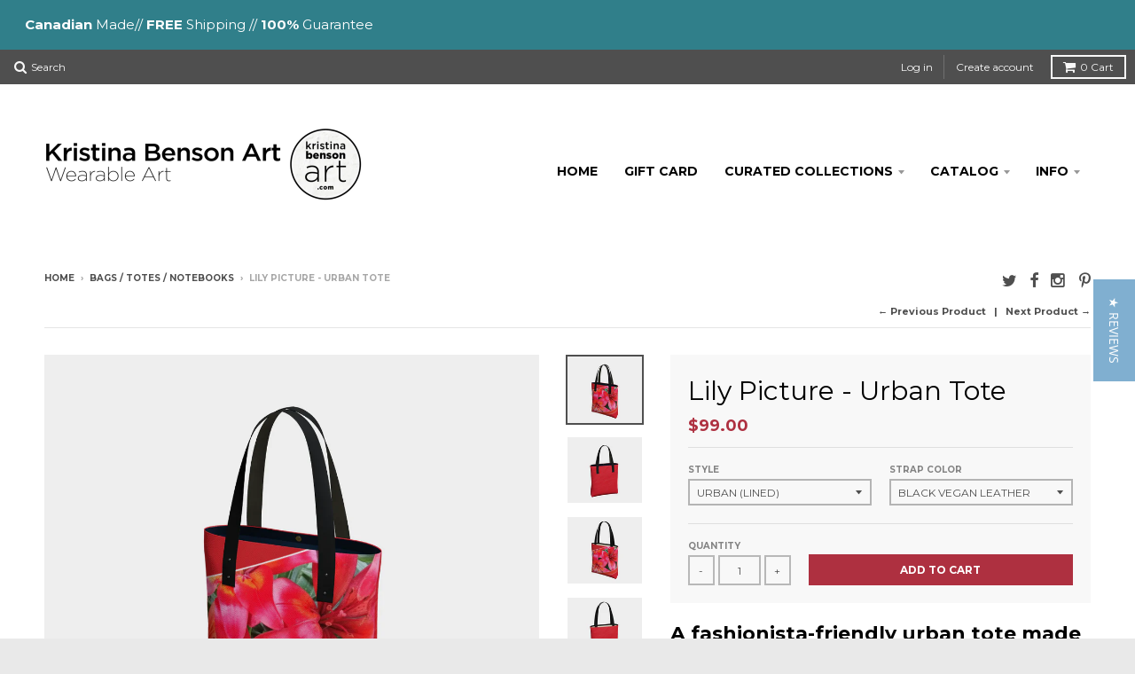

--- FILE ---
content_type: text/html; charset=utf-8
request_url: https://kristinabensonart.com/collections/bags-totes-notebooks/products/lily-picture-urban-tote
body_size: 20495
content:
<!doctype html>
<!--[if lt IE 7]><html class="no-js lt-ie9 lt-ie8 lt-ie7" lang="en"> <![endif]-->
<!--[if IE 7]><html class="no-js lt-ie9 lt-ie8" lang="en"> <![endif]-->
<!--[if IE 8]><html class="no-js lt-ie9" lang="en"> <![endif]-->
<!--[if IE 9 ]><html class="ie9 no-js"> <![endif]-->
<!--[if (gt IE 9)|!(IE)]><!--> <html class="no-js"> <!--<![endif]-->
<head>
  <meta charset="utf-8">
  <meta http-equiv="X-UA-Compatible" content="IE=edge,chrome=1">
<meta name="google-site-verification" content="5Xb9qmHiym0BK2zJ6H8YxBLlhVbN4wODknZcBOJVcDg" />
  
  <link rel="shortcut icon" href="//kristinabensonart.com/cdn/shop/t/2/assets/favicon.png?v=1712219650731932521485798525" type="image/png" />
  

  <!-- Title and description ================================================== -->
  <title>
  Lily Picture - Urban Tote &ndash; Kristina Benson Art (DDG Holdings Ltd.)
  </title>
  
  <meta name="description" content="A fashionista-friendly urban tote made to fit your style. Customize your bag with choosing the basic simple and sleek unlined version or style it up with the luxurious cotton sateen lined bag complete with inside pockets and a zippered welt pocket. ART: Add a pop of colour to any outfit with this design! Gorgeous brigh">
  

  <!-- Helpers ================================================== -->
  <!-- /snippets/social-meta-tags.liquid -->


  <meta property="og:type" content="product">
  <meta property="og:title" content="Lily Picture - Urban Tote">
  
  <meta property="og:image" content="http://kristinabensonart.com/cdn/shop/products/35c51fda52507372f42ee3f01e63e914_grande.png?v=1596315035">
  <meta property="og:image:secure_url" content="https://kristinabensonart.com/cdn/shop/products/35c51fda52507372f42ee3f01e63e914_grande.png?v=1596315035">
  
  <meta property="og:image" content="http://kristinabensonart.com/cdn/shop/products/501cc94107c22696faaae56ab73b95fd_grande.png?v=1596315035">
  <meta property="og:image:secure_url" content="https://kristinabensonart.com/cdn/shop/products/501cc94107c22696faaae56ab73b95fd_grande.png?v=1596315035">
  
  <meta property="og:image" content="http://kristinabensonart.com/cdn/shop/products/307dc126eaaff7e9000d907784c075a9_grande.png?v=1596315035">
  <meta property="og:image:secure_url" content="https://kristinabensonart.com/cdn/shop/products/307dc126eaaff7e9000d907784c075a9_grande.png?v=1596315035">
  
  <meta property="og:price:amount" content="99.00">
  <meta property="og:price:currency" content="CAD">


  <meta property="og:description" content="A fashionista-friendly urban tote made to fit your style. Customize your bag with choosing the basic simple and sleek unlined version or style it up with the luxurious cotton sateen lined bag complete with inside pockets and a zippered welt pocket. ART: Add a pop of colour to any outfit with this design! Gorgeous brigh">

  <meta property="og:url" content="https://kristinabensonart.com/products/lily-picture-urban-tote">
  <meta property="og:site_name" content="Kristina Benson Art (DDG Holdings Ltd.)">





  
  <meta name="twitter:site" content="@kbensonart">


  <meta name="twitter:card" content="product">
  <meta name="twitter:title" content="Lily Picture - Urban Tote">
  <meta name="twitter:description" content="A fashionista-friendly urban tote made to fit your style. Customize your bag with choosing the basic simple and sleek unlined version or style it up with the luxurious cotton sateen lined bag complete with inside pockets and a zippered welt pocket.
ART:
Add a pop of colour to any outfit with this design! Gorgeous bright red and orange lily flowers are captured in full bloom.
FABRIC:


Customize your bag with two options including the sleek and simple unlined bag, or go for the luxurious lined option, a rich navy 100% cotton sateen which includes inside pockets and a zippered welt pocket

Choose your strap material and strap colours: choose from the cotton or polyester webbed 1&quot; straps, or style it up with vegan leather strap options
Brass magnetic closures keep everything locked in

USE FOROver-sized handbag, school bag or travelling">
  <meta name="twitter:image" content="https://kristinabensonart.com/cdn/shop/products/35c51fda52507372f42ee3f01e63e914_medium.png?v=1596315035">
  <meta name="twitter:image:width" content="240">
  <meta name="twitter:image:height" content="240">
  <meta name="twitter:label1" content="Price">
  <meta name="twitter:data1" content="$99.00 CAD">
  
  <meta name="twitter:label2" content="Brand">
  <meta name="twitter:data2" content="Kristina Benson Art">
  


  <link rel="canonical" href="https://kristinabensonart.com/products/lily-picture-urban-tote">
  <meta name="viewport" content="width=device-width,initial-scale=1">
  <meta name="theme-color" content="#ae3040">

  <!-- CSS ================================================== -->
  <link href="//kristinabensonart.com/cdn/shop/t/2/assets/district.scss.css?v=168375520252760908171699211162" rel="stylesheet" type="text/css" media="all" />
  <!-- /snippets/fonts.liquid -->






  

  

  
  

  

  

  

  

  

  
    <link href="//fonts.googleapis.com/css?family=Montserrat:400,700|Open+Sans:400,400italic,700,700italic|Montserrat:400,700|" rel="stylesheet" type="text/css" media="all" />
  



  <!-- Header hook for plugins ================================================== -->
  <script>window.performance && window.performance.mark && window.performance.mark('shopify.content_for_header.start');</script><meta name="google-site-verification" content="AWwBxY-ZBNUCkJzKzW7IQ8jbMeToO6FGFlbT9FS2Z80">
<meta name="facebook-domain-verification" content="a0yl7jagsof8ksigsjcrboqyzy2gum">
<meta name="facebook-domain-verification" content="u2vbesxw3eqys2il9j62jgfoodq2ii">
<meta id="shopify-digital-wallet" name="shopify-digital-wallet" content="/12802797/digital_wallets/dialog">
<meta name="shopify-checkout-api-token" content="090ad5b23ca8a684b3673bd0d9587f20">
<meta id="in-context-paypal-metadata" data-shop-id="12802797" data-venmo-supported="false" data-environment="production" data-locale="en_US" data-paypal-v4="true" data-currency="CAD">
<link rel="alternate" type="application/json+oembed" href="https://kristinabensonart.com/products/lily-picture-urban-tote.oembed">
<script async="async" src="/checkouts/internal/preloads.js?locale=en-CA"></script>
<link rel="preconnect" href="https://shop.app" crossorigin="anonymous">
<script async="async" src="https://shop.app/checkouts/internal/preloads.js?locale=en-CA&shop_id=12802797" crossorigin="anonymous"></script>
<script id="apple-pay-shop-capabilities" type="application/json">{"shopId":12802797,"countryCode":"CA","currencyCode":"CAD","merchantCapabilities":["supports3DS"],"merchantId":"gid:\/\/shopify\/Shop\/12802797","merchantName":"Kristina Benson Art (DDG Holdings Ltd.)","requiredBillingContactFields":["postalAddress","email"],"requiredShippingContactFields":["postalAddress","email"],"shippingType":"shipping","supportedNetworks":["visa","masterCard","amex","discover","interac","jcb"],"total":{"type":"pending","label":"Kristina Benson Art (DDG Holdings Ltd.)","amount":"1.00"},"shopifyPaymentsEnabled":true,"supportsSubscriptions":true}</script>
<script id="shopify-features" type="application/json">{"accessToken":"090ad5b23ca8a684b3673bd0d9587f20","betas":["rich-media-storefront-analytics"],"domain":"kristinabensonart.com","predictiveSearch":true,"shopId":12802797,"locale":"en"}</script>
<script>var Shopify = Shopify || {};
Shopify.shop = "kristina-benson-art.myshopify.com";
Shopify.locale = "en";
Shopify.currency = {"active":"CAD","rate":"1.0"};
Shopify.country = "CA";
Shopify.theme = {"name":"District","id":121033799,"schema_name":null,"schema_version":null,"theme_store_id":735,"role":"main"};
Shopify.theme.handle = "null";
Shopify.theme.style = {"id":null,"handle":null};
Shopify.cdnHost = "kristinabensonart.com/cdn";
Shopify.routes = Shopify.routes || {};
Shopify.routes.root = "/";</script>
<script type="module">!function(o){(o.Shopify=o.Shopify||{}).modules=!0}(window);</script>
<script>!function(o){function n(){var o=[];function n(){o.push(Array.prototype.slice.apply(arguments))}return n.q=o,n}var t=o.Shopify=o.Shopify||{};t.loadFeatures=n(),t.autoloadFeatures=n()}(window);</script>
<script>
  window.ShopifyPay = window.ShopifyPay || {};
  window.ShopifyPay.apiHost = "shop.app\/pay";
  window.ShopifyPay.redirectState = null;
</script>
<script id="shop-js-analytics" type="application/json">{"pageType":"product"}</script>
<script defer="defer" async type="module" src="//kristinabensonart.com/cdn/shopifycloud/shop-js/modules/v2/client.init-shop-cart-sync_BApSsMSl.en.esm.js"></script>
<script defer="defer" async type="module" src="//kristinabensonart.com/cdn/shopifycloud/shop-js/modules/v2/chunk.common_CBoos6YZ.esm.js"></script>
<script type="module">
  await import("//kristinabensonart.com/cdn/shopifycloud/shop-js/modules/v2/client.init-shop-cart-sync_BApSsMSl.en.esm.js");
await import("//kristinabensonart.com/cdn/shopifycloud/shop-js/modules/v2/chunk.common_CBoos6YZ.esm.js");

  window.Shopify.SignInWithShop?.initShopCartSync?.({"fedCMEnabled":true,"windoidEnabled":true});

</script>
<script>
  window.Shopify = window.Shopify || {};
  if (!window.Shopify.featureAssets) window.Shopify.featureAssets = {};
  window.Shopify.featureAssets['shop-js'] = {"shop-cart-sync":["modules/v2/client.shop-cart-sync_DJczDl9f.en.esm.js","modules/v2/chunk.common_CBoos6YZ.esm.js"],"init-fed-cm":["modules/v2/client.init-fed-cm_BzwGC0Wi.en.esm.js","modules/v2/chunk.common_CBoos6YZ.esm.js"],"init-windoid":["modules/v2/client.init-windoid_BS26ThXS.en.esm.js","modules/v2/chunk.common_CBoos6YZ.esm.js"],"init-shop-email-lookup-coordinator":["modules/v2/client.init-shop-email-lookup-coordinator_DFwWcvrS.en.esm.js","modules/v2/chunk.common_CBoos6YZ.esm.js"],"shop-cash-offers":["modules/v2/client.shop-cash-offers_DthCPNIO.en.esm.js","modules/v2/chunk.common_CBoos6YZ.esm.js","modules/v2/chunk.modal_Bu1hFZFC.esm.js"],"shop-button":["modules/v2/client.shop-button_D_JX508o.en.esm.js","modules/v2/chunk.common_CBoos6YZ.esm.js"],"shop-toast-manager":["modules/v2/client.shop-toast-manager_tEhgP2F9.en.esm.js","modules/v2/chunk.common_CBoos6YZ.esm.js"],"avatar":["modules/v2/client.avatar_BTnouDA3.en.esm.js"],"pay-button":["modules/v2/client.pay-button_BuNmcIr_.en.esm.js","modules/v2/chunk.common_CBoos6YZ.esm.js"],"init-shop-cart-sync":["modules/v2/client.init-shop-cart-sync_BApSsMSl.en.esm.js","modules/v2/chunk.common_CBoos6YZ.esm.js"],"shop-login-button":["modules/v2/client.shop-login-button_DwLgFT0K.en.esm.js","modules/v2/chunk.common_CBoos6YZ.esm.js","modules/v2/chunk.modal_Bu1hFZFC.esm.js"],"init-customer-accounts-sign-up":["modules/v2/client.init-customer-accounts-sign-up_TlVCiykN.en.esm.js","modules/v2/client.shop-login-button_DwLgFT0K.en.esm.js","modules/v2/chunk.common_CBoos6YZ.esm.js","modules/v2/chunk.modal_Bu1hFZFC.esm.js"],"init-shop-for-new-customer-accounts":["modules/v2/client.init-shop-for-new-customer-accounts_DrjXSI53.en.esm.js","modules/v2/client.shop-login-button_DwLgFT0K.en.esm.js","modules/v2/chunk.common_CBoos6YZ.esm.js","modules/v2/chunk.modal_Bu1hFZFC.esm.js"],"init-customer-accounts":["modules/v2/client.init-customer-accounts_C0Oh2ljF.en.esm.js","modules/v2/client.shop-login-button_DwLgFT0K.en.esm.js","modules/v2/chunk.common_CBoos6YZ.esm.js","modules/v2/chunk.modal_Bu1hFZFC.esm.js"],"shop-follow-button":["modules/v2/client.shop-follow-button_C5D3XtBb.en.esm.js","modules/v2/chunk.common_CBoos6YZ.esm.js","modules/v2/chunk.modal_Bu1hFZFC.esm.js"],"checkout-modal":["modules/v2/client.checkout-modal_8TC_1FUY.en.esm.js","modules/v2/chunk.common_CBoos6YZ.esm.js","modules/v2/chunk.modal_Bu1hFZFC.esm.js"],"lead-capture":["modules/v2/client.lead-capture_D-pmUjp9.en.esm.js","modules/v2/chunk.common_CBoos6YZ.esm.js","modules/v2/chunk.modal_Bu1hFZFC.esm.js"],"shop-login":["modules/v2/client.shop-login_BmtnoEUo.en.esm.js","modules/v2/chunk.common_CBoos6YZ.esm.js","modules/v2/chunk.modal_Bu1hFZFC.esm.js"],"payment-terms":["modules/v2/client.payment-terms_BHOWV7U_.en.esm.js","modules/v2/chunk.common_CBoos6YZ.esm.js","modules/v2/chunk.modal_Bu1hFZFC.esm.js"]};
</script>
<script>(function() {
  var isLoaded = false;
  function asyncLoad() {
    if (isLoaded) return;
    isLoaded = true;
    var urls = ["https:\/\/chimpstatic.com\/mcjs-connected\/js\/users\/ad9ba21e548b1fe4e5b5f2621\/071d17a4d31274a9e979510ac.js?shop=kristina-benson-art.myshopify.com","\/\/staticw2.yotpo.com\/iJlYfaRyxKbrjRcwmzvF86UD3pFlVVwji4KYBpuk\/widget.js?shop=kristina-benson-art.myshopify.com","https:\/\/omnisnippet1.com\/platforms\/shopify.js?source=scriptTag\u0026v=2025-05-15T12\u0026shop=kristina-benson-art.myshopify.com"];
    for (var i = 0; i < urls.length; i++) {
      var s = document.createElement('script');
      s.type = 'text/javascript';
      s.async = true;
      s.src = urls[i];
      var x = document.getElementsByTagName('script')[0];
      x.parentNode.insertBefore(s, x);
    }
  };
  if(window.attachEvent) {
    window.attachEvent('onload', asyncLoad);
  } else {
    window.addEventListener('load', asyncLoad, false);
  }
})();</script>
<script id="__st">var __st={"a":12802797,"offset":-28800,"reqid":"1179188b-47e5-429b-ac60-9022df2c9cee-1768934142","pageurl":"kristinabensonart.com\/collections\/bags-totes-notebooks\/products\/lily-picture-urban-tote","u":"8d9168e62b13","p":"product","rtyp":"product","rid":4725356200018};</script>
<script>window.ShopifyPaypalV4VisibilityTracking = true;</script>
<script id="captcha-bootstrap">!function(){'use strict';const t='contact',e='account',n='new_comment',o=[[t,t],['blogs',n],['comments',n],[t,'customer']],c=[[e,'customer_login'],[e,'guest_login'],[e,'recover_customer_password'],[e,'create_customer']],r=t=>t.map((([t,e])=>`form[action*='/${t}']:not([data-nocaptcha='true']) input[name='form_type'][value='${e}']`)).join(','),a=t=>()=>t?[...document.querySelectorAll(t)].map((t=>t.form)):[];function s(){const t=[...o],e=r(t);return a(e)}const i='password',u='form_key',d=['recaptcha-v3-token','g-recaptcha-response','h-captcha-response',i],f=()=>{try{return window.sessionStorage}catch{return}},m='__shopify_v',_=t=>t.elements[u];function p(t,e,n=!1){try{const o=window.sessionStorage,c=JSON.parse(o.getItem(e)),{data:r}=function(t){const{data:e,action:n}=t;return t[m]||n?{data:e,action:n}:{data:t,action:n}}(c);for(const[e,n]of Object.entries(r))t.elements[e]&&(t.elements[e].value=n);n&&o.removeItem(e)}catch(o){console.error('form repopulation failed',{error:o})}}const l='form_type',E='cptcha';function T(t){t.dataset[E]=!0}const w=window,h=w.document,L='Shopify',v='ce_forms',y='captcha';let A=!1;((t,e)=>{const n=(g='f06e6c50-85a8-45c8-87d0-21a2b65856fe',I='https://cdn.shopify.com/shopifycloud/storefront-forms-hcaptcha/ce_storefront_forms_captcha_hcaptcha.v1.5.2.iife.js',D={infoText:'Protected by hCaptcha',privacyText:'Privacy',termsText:'Terms'},(t,e,n)=>{const o=w[L][v],c=o.bindForm;if(c)return c(t,g,e,D).then(n);var r;o.q.push([[t,g,e,D],n]),r=I,A||(h.body.append(Object.assign(h.createElement('script'),{id:'captcha-provider',async:!0,src:r})),A=!0)});var g,I,D;w[L]=w[L]||{},w[L][v]=w[L][v]||{},w[L][v].q=[],w[L][y]=w[L][y]||{},w[L][y].protect=function(t,e){n(t,void 0,e),T(t)},Object.freeze(w[L][y]),function(t,e,n,w,h,L){const[v,y,A,g]=function(t,e,n){const i=e?o:[],u=t?c:[],d=[...i,...u],f=r(d),m=r(i),_=r(d.filter((([t,e])=>n.includes(e))));return[a(f),a(m),a(_),s()]}(w,h,L),I=t=>{const e=t.target;return e instanceof HTMLFormElement?e:e&&e.form},D=t=>v().includes(t);t.addEventListener('submit',(t=>{const e=I(t);if(!e)return;const n=D(e)&&!e.dataset.hcaptchaBound&&!e.dataset.recaptchaBound,o=_(e),c=g().includes(e)&&(!o||!o.value);(n||c)&&t.preventDefault(),c&&!n&&(function(t){try{if(!f())return;!function(t){const e=f();if(!e)return;const n=_(t);if(!n)return;const o=n.value;o&&e.removeItem(o)}(t);const e=Array.from(Array(32),(()=>Math.random().toString(36)[2])).join('');!function(t,e){_(t)||t.append(Object.assign(document.createElement('input'),{type:'hidden',name:u})),t.elements[u].value=e}(t,e),function(t,e){const n=f();if(!n)return;const o=[...t.querySelectorAll(`input[type='${i}']`)].map((({name:t})=>t)),c=[...d,...o],r={};for(const[a,s]of new FormData(t).entries())c.includes(a)||(r[a]=s);n.setItem(e,JSON.stringify({[m]:1,action:t.action,data:r}))}(t,e)}catch(e){console.error('failed to persist form',e)}}(e),e.submit())}));const S=(t,e)=>{t&&!t.dataset[E]&&(n(t,e.some((e=>e===t))),T(t))};for(const o of['focusin','change'])t.addEventListener(o,(t=>{const e=I(t);D(e)&&S(e,y())}));const B=e.get('form_key'),M=e.get(l),P=B&&M;t.addEventListener('DOMContentLoaded',(()=>{const t=y();if(P)for(const e of t)e.elements[l].value===M&&p(e,B);[...new Set([...A(),...v().filter((t=>'true'===t.dataset.shopifyCaptcha))])].forEach((e=>S(e,t)))}))}(h,new URLSearchParams(w.location.search),n,t,e,['guest_login'])})(!0,!0)}();</script>
<script integrity="sha256-4kQ18oKyAcykRKYeNunJcIwy7WH5gtpwJnB7kiuLZ1E=" data-source-attribution="shopify.loadfeatures" defer="defer" src="//kristinabensonart.com/cdn/shopifycloud/storefront/assets/storefront/load_feature-a0a9edcb.js" crossorigin="anonymous"></script>
<script crossorigin="anonymous" defer="defer" src="//kristinabensonart.com/cdn/shopifycloud/storefront/assets/shopify_pay/storefront-65b4c6d7.js?v=20250812"></script>
<script data-source-attribution="shopify.dynamic_checkout.dynamic.init">var Shopify=Shopify||{};Shopify.PaymentButton=Shopify.PaymentButton||{isStorefrontPortableWallets:!0,init:function(){window.Shopify.PaymentButton.init=function(){};var t=document.createElement("script");t.src="https://kristinabensonart.com/cdn/shopifycloud/portable-wallets/latest/portable-wallets.en.js",t.type="module",document.head.appendChild(t)}};
</script>
<script data-source-attribution="shopify.dynamic_checkout.buyer_consent">
  function portableWalletsHideBuyerConsent(e){var t=document.getElementById("shopify-buyer-consent"),n=document.getElementById("shopify-subscription-policy-button");t&&n&&(t.classList.add("hidden"),t.setAttribute("aria-hidden","true"),n.removeEventListener("click",e))}function portableWalletsShowBuyerConsent(e){var t=document.getElementById("shopify-buyer-consent"),n=document.getElementById("shopify-subscription-policy-button");t&&n&&(t.classList.remove("hidden"),t.removeAttribute("aria-hidden"),n.addEventListener("click",e))}window.Shopify?.PaymentButton&&(window.Shopify.PaymentButton.hideBuyerConsent=portableWalletsHideBuyerConsent,window.Shopify.PaymentButton.showBuyerConsent=portableWalletsShowBuyerConsent);
</script>
<script data-source-attribution="shopify.dynamic_checkout.cart.bootstrap">document.addEventListener("DOMContentLoaded",(function(){function t(){return document.querySelector("shopify-accelerated-checkout-cart, shopify-accelerated-checkout")}if(t())Shopify.PaymentButton.init();else{new MutationObserver((function(e,n){t()&&(Shopify.PaymentButton.init(),n.disconnect())})).observe(document.body,{childList:!0,subtree:!0})}}));
</script>
<link id="shopify-accelerated-checkout-styles" rel="stylesheet" media="screen" href="https://kristinabensonart.com/cdn/shopifycloud/portable-wallets/latest/accelerated-checkout-backwards-compat.css" crossorigin="anonymous">
<style id="shopify-accelerated-checkout-cart">
        #shopify-buyer-consent {
  margin-top: 1em;
  display: inline-block;
  width: 100%;
}

#shopify-buyer-consent.hidden {
  display: none;
}

#shopify-subscription-policy-button {
  background: none;
  border: none;
  padding: 0;
  text-decoration: underline;
  font-size: inherit;
  cursor: pointer;
}

#shopify-subscription-policy-button::before {
  box-shadow: none;
}

      </style>

<script>window.performance && window.performance.mark && window.performance.mark('shopify.content_for_header.end');</script>
  <!-- /snippets/oldIE-js.liquid -->


<!--[if lt IE 9]>

<script src="//cdnjs.cloudflare.com/ajax/libs/html5shiv/3.7.2/html5shiv.min.js" type="text/javascript"></script>
<script src="//kristinabensonart.com/cdn/shop/t/2/assets/respond.min.js?v=52248677837542619231462567192" type="text/javascript"></script>
<link href="//kristinabensonart.com/cdn/shop/t/2/assets/respond-proxy.html" id="respond-proxy" rel="respond-proxy" />
<link href="//kristinabensonart.com/search?q=a9838d9b27f15598deda29fcc78b9786" id="respond-redirect" rel="respond-redirect" />
<script src="//kristinabensonart.com/search?q=a9838d9b27f15598deda29fcc78b9786" type="text/javascript"></script>
<![endif]-->

  <script src="//ajax.googleapis.com/ajax/libs/jquery/1.11.2/jquery.min.js" type="text/javascript"></script>
  <script src="//kristinabensonart.com/cdn/shop/t/2/assets/modernizr.min.js?v=135916166685515862591462567192" type="text/javascript"></script>

  
<link href="https://monorail-edge.shopifysvc.com" rel="dns-prefetch">
<script>(function(){if ("sendBeacon" in navigator && "performance" in window) {try {var session_token_from_headers = performance.getEntriesByType('navigation')[0].serverTiming.find(x => x.name == '_s').description;} catch {var session_token_from_headers = undefined;}var session_cookie_matches = document.cookie.match(/_shopify_s=([^;]*)/);var session_token_from_cookie = session_cookie_matches && session_cookie_matches.length === 2 ? session_cookie_matches[1] : "";var session_token = session_token_from_headers || session_token_from_cookie || "";function handle_abandonment_event(e) {var entries = performance.getEntries().filter(function(entry) {return /monorail-edge.shopifysvc.com/.test(entry.name);});if (!window.abandonment_tracked && entries.length === 0) {window.abandonment_tracked = true;var currentMs = Date.now();var navigation_start = performance.timing.navigationStart;var payload = {shop_id: 12802797,url: window.location.href,navigation_start,duration: currentMs - navigation_start,session_token,page_type: "product"};window.navigator.sendBeacon("https://monorail-edge.shopifysvc.com/v1/produce", JSON.stringify({schema_id: "online_store_buyer_site_abandonment/1.1",payload: payload,metadata: {event_created_at_ms: currentMs,event_sent_at_ms: currentMs}}));}}window.addEventListener('pagehide', handle_abandonment_event);}}());</script>
<script id="web-pixels-manager-setup">(function e(e,d,r,n,o){if(void 0===o&&(o={}),!Boolean(null===(a=null===(i=window.Shopify)||void 0===i?void 0:i.analytics)||void 0===a?void 0:a.replayQueue)){var i,a;window.Shopify=window.Shopify||{};var t=window.Shopify;t.analytics=t.analytics||{};var s=t.analytics;s.replayQueue=[],s.publish=function(e,d,r){return s.replayQueue.push([e,d,r]),!0};try{self.performance.mark("wpm:start")}catch(e){}var l=function(){var e={modern:/Edge?\/(1{2}[4-9]|1[2-9]\d|[2-9]\d{2}|\d{4,})\.\d+(\.\d+|)|Firefox\/(1{2}[4-9]|1[2-9]\d|[2-9]\d{2}|\d{4,})\.\d+(\.\d+|)|Chrom(ium|e)\/(9{2}|\d{3,})\.\d+(\.\d+|)|(Maci|X1{2}).+ Version\/(15\.\d+|(1[6-9]|[2-9]\d|\d{3,})\.\d+)([,.]\d+|)( \(\w+\)|)( Mobile\/\w+|) Safari\/|Chrome.+OPR\/(9{2}|\d{3,})\.\d+\.\d+|(CPU[ +]OS|iPhone[ +]OS|CPU[ +]iPhone|CPU IPhone OS|CPU iPad OS)[ +]+(15[._]\d+|(1[6-9]|[2-9]\d|\d{3,})[._]\d+)([._]\d+|)|Android:?[ /-](13[3-9]|1[4-9]\d|[2-9]\d{2}|\d{4,})(\.\d+|)(\.\d+|)|Android.+Firefox\/(13[5-9]|1[4-9]\d|[2-9]\d{2}|\d{4,})\.\d+(\.\d+|)|Android.+Chrom(ium|e)\/(13[3-9]|1[4-9]\d|[2-9]\d{2}|\d{4,})\.\d+(\.\d+|)|SamsungBrowser\/([2-9]\d|\d{3,})\.\d+/,legacy:/Edge?\/(1[6-9]|[2-9]\d|\d{3,})\.\d+(\.\d+|)|Firefox\/(5[4-9]|[6-9]\d|\d{3,})\.\d+(\.\d+|)|Chrom(ium|e)\/(5[1-9]|[6-9]\d|\d{3,})\.\d+(\.\d+|)([\d.]+$|.*Safari\/(?![\d.]+ Edge\/[\d.]+$))|(Maci|X1{2}).+ Version\/(10\.\d+|(1[1-9]|[2-9]\d|\d{3,})\.\d+)([,.]\d+|)( \(\w+\)|)( Mobile\/\w+|) Safari\/|Chrome.+OPR\/(3[89]|[4-9]\d|\d{3,})\.\d+\.\d+|(CPU[ +]OS|iPhone[ +]OS|CPU[ +]iPhone|CPU IPhone OS|CPU iPad OS)[ +]+(10[._]\d+|(1[1-9]|[2-9]\d|\d{3,})[._]\d+)([._]\d+|)|Android:?[ /-](13[3-9]|1[4-9]\d|[2-9]\d{2}|\d{4,})(\.\d+|)(\.\d+|)|Mobile Safari.+OPR\/([89]\d|\d{3,})\.\d+\.\d+|Android.+Firefox\/(13[5-9]|1[4-9]\d|[2-9]\d{2}|\d{4,})\.\d+(\.\d+|)|Android.+Chrom(ium|e)\/(13[3-9]|1[4-9]\d|[2-9]\d{2}|\d{4,})\.\d+(\.\d+|)|Android.+(UC? ?Browser|UCWEB|U3)[ /]?(15\.([5-9]|\d{2,})|(1[6-9]|[2-9]\d|\d{3,})\.\d+)\.\d+|SamsungBrowser\/(5\.\d+|([6-9]|\d{2,})\.\d+)|Android.+MQ{2}Browser\/(14(\.(9|\d{2,})|)|(1[5-9]|[2-9]\d|\d{3,})(\.\d+|))(\.\d+|)|K[Aa][Ii]OS\/(3\.\d+|([4-9]|\d{2,})\.\d+)(\.\d+|)/},d=e.modern,r=e.legacy,n=navigator.userAgent;return n.match(d)?"modern":n.match(r)?"legacy":"unknown"}(),u="modern"===l?"modern":"legacy",c=(null!=n?n:{modern:"",legacy:""})[u],f=function(e){return[e.baseUrl,"/wpm","/b",e.hashVersion,"modern"===e.buildTarget?"m":"l",".js"].join("")}({baseUrl:d,hashVersion:r,buildTarget:u}),m=function(e){var d=e.version,r=e.bundleTarget,n=e.surface,o=e.pageUrl,i=e.monorailEndpoint;return{emit:function(e){var a=e.status,t=e.errorMsg,s=(new Date).getTime(),l=JSON.stringify({metadata:{event_sent_at_ms:s},events:[{schema_id:"web_pixels_manager_load/3.1",payload:{version:d,bundle_target:r,page_url:o,status:a,surface:n,error_msg:t},metadata:{event_created_at_ms:s}}]});if(!i)return console&&console.warn&&console.warn("[Web Pixels Manager] No Monorail endpoint provided, skipping logging."),!1;try{return self.navigator.sendBeacon.bind(self.navigator)(i,l)}catch(e){}var u=new XMLHttpRequest;try{return u.open("POST",i,!0),u.setRequestHeader("Content-Type","text/plain"),u.send(l),!0}catch(e){return console&&console.warn&&console.warn("[Web Pixels Manager] Got an unhandled error while logging to Monorail."),!1}}}}({version:r,bundleTarget:l,surface:e.surface,pageUrl:self.location.href,monorailEndpoint:e.monorailEndpoint});try{o.browserTarget=l,function(e){var d=e.src,r=e.async,n=void 0===r||r,o=e.onload,i=e.onerror,a=e.sri,t=e.scriptDataAttributes,s=void 0===t?{}:t,l=document.createElement("script"),u=document.querySelector("head"),c=document.querySelector("body");if(l.async=n,l.src=d,a&&(l.integrity=a,l.crossOrigin="anonymous"),s)for(var f in s)if(Object.prototype.hasOwnProperty.call(s,f))try{l.dataset[f]=s[f]}catch(e){}if(o&&l.addEventListener("load",o),i&&l.addEventListener("error",i),u)u.appendChild(l);else{if(!c)throw new Error("Did not find a head or body element to append the script");c.appendChild(l)}}({src:f,async:!0,onload:function(){if(!function(){var e,d;return Boolean(null===(d=null===(e=window.Shopify)||void 0===e?void 0:e.analytics)||void 0===d?void 0:d.initialized)}()){var d=window.webPixelsManager.init(e)||void 0;if(d){var r=window.Shopify.analytics;r.replayQueue.forEach((function(e){var r=e[0],n=e[1],o=e[2];d.publishCustomEvent(r,n,o)})),r.replayQueue=[],r.publish=d.publishCustomEvent,r.visitor=d.visitor,r.initialized=!0}}},onerror:function(){return m.emit({status:"failed",errorMsg:"".concat(f," has failed to load")})},sri:function(e){var d=/^sha384-[A-Za-z0-9+/=]+$/;return"string"==typeof e&&d.test(e)}(c)?c:"",scriptDataAttributes:o}),m.emit({status:"loading"})}catch(e){m.emit({status:"failed",errorMsg:(null==e?void 0:e.message)||"Unknown error"})}}})({shopId: 12802797,storefrontBaseUrl: "https://kristinabensonart.com",extensionsBaseUrl: "https://extensions.shopifycdn.com/cdn/shopifycloud/web-pixels-manager",monorailEndpoint: "https://monorail-edge.shopifysvc.com/unstable/produce_batch",surface: "storefront-renderer",enabledBetaFlags: ["2dca8a86"],webPixelsConfigList: [{"id":"515571794","configuration":"{\"apiURL\":\"https:\/\/api.omnisend.com\",\"appURL\":\"https:\/\/app.omnisend.com\",\"brandID\":\"5cca10578653ed3e50c9380b\",\"trackingURL\":\"https:\/\/wt.omnisendlink.com\"}","eventPayloadVersion":"v1","runtimeContext":"STRICT","scriptVersion":"aa9feb15e63a302383aa48b053211bbb","type":"APP","apiClientId":186001,"privacyPurposes":["ANALYTICS","MARKETING","SALE_OF_DATA"],"dataSharingAdjustments":{"protectedCustomerApprovalScopes":["read_customer_address","read_customer_email","read_customer_name","read_customer_personal_data","read_customer_phone"]}},{"id":"365297746","configuration":"{\"config\":\"{\\\"pixel_id\\\":\\\"GT-NGM9LGL\\\",\\\"target_country\\\":\\\"CA\\\",\\\"gtag_events\\\":[{\\\"type\\\":\\\"purchase\\\",\\\"action_label\\\":\\\"MC-YNZ11EC67W\\\"},{\\\"type\\\":\\\"page_view\\\",\\\"action_label\\\":\\\"MC-YNZ11EC67W\\\"},{\\\"type\\\":\\\"view_item\\\",\\\"action_label\\\":\\\"MC-YNZ11EC67W\\\"}],\\\"enable_monitoring_mode\\\":false}\"}","eventPayloadVersion":"v1","runtimeContext":"OPEN","scriptVersion":"b2a88bafab3e21179ed38636efcd8a93","type":"APP","apiClientId":1780363,"privacyPurposes":[],"dataSharingAdjustments":{"protectedCustomerApprovalScopes":["read_customer_address","read_customer_email","read_customer_name","read_customer_personal_data","read_customer_phone"]}},{"id":"134053970","configuration":"{\"pixel_id\":\"1342906082389570\",\"pixel_type\":\"facebook_pixel\",\"metaapp_system_user_token\":\"-\"}","eventPayloadVersion":"v1","runtimeContext":"OPEN","scriptVersion":"ca16bc87fe92b6042fbaa3acc2fbdaa6","type":"APP","apiClientId":2329312,"privacyPurposes":["ANALYTICS","MARKETING","SALE_OF_DATA"],"dataSharingAdjustments":{"protectedCustomerApprovalScopes":["read_customer_address","read_customer_email","read_customer_name","read_customer_personal_data","read_customer_phone"]}},{"id":"86966354","eventPayloadVersion":"v1","runtimeContext":"LAX","scriptVersion":"1","type":"CUSTOM","privacyPurposes":["ANALYTICS"],"name":"Google Analytics tag (migrated)"},{"id":"shopify-app-pixel","configuration":"{}","eventPayloadVersion":"v1","runtimeContext":"STRICT","scriptVersion":"0450","apiClientId":"shopify-pixel","type":"APP","privacyPurposes":["ANALYTICS","MARKETING"]},{"id":"shopify-custom-pixel","eventPayloadVersion":"v1","runtimeContext":"LAX","scriptVersion":"0450","apiClientId":"shopify-pixel","type":"CUSTOM","privacyPurposes":["ANALYTICS","MARKETING"]}],isMerchantRequest: false,initData: {"shop":{"name":"Kristina Benson Art (DDG Holdings Ltd.)","paymentSettings":{"currencyCode":"CAD"},"myshopifyDomain":"kristina-benson-art.myshopify.com","countryCode":"CA","storefrontUrl":"https:\/\/kristinabensonart.com"},"customer":null,"cart":null,"checkout":null,"productVariants":[{"price":{"amount":99.0,"currencyCode":"CAD"},"product":{"title":"Lily Picture - Urban Tote","vendor":"Kristina Benson Art","id":"4725356200018","untranslatedTitle":"Lily Picture - Urban Tote","url":"\/products\/lily-picture-urban-tote","type":"Tote Bag"},"id":"32736314654802","image":{"src":"\/\/kristinabensonart.com\/cdn\/shop\/products\/35c51fda52507372f42ee3f01e63e914.png?v=1596315035"},"sku":"3756451|urban|black-vegan-leather","title":"Urban (lined) \/ Black vegan leather","untranslatedTitle":"Urban (lined) \/ Black vegan leather"},{"price":{"amount":99.0,"currencyCode":"CAD"},"product":{"title":"Lily Picture - Urban Tote","vendor":"Kristina Benson Art","id":"4725356200018","untranslatedTitle":"Lily Picture - Urban Tote","url":"\/products\/lily-picture-urban-tote","type":"Tote Bag"},"id":"32736314687570","image":{"src":"\/\/kristinabensonart.com\/cdn\/shop\/products\/35c51fda52507372f42ee3f01e63e914.png?v=1596315035"},"sku":"3756451|urban|navy-vegan-leather","title":"Urban (lined) \/ Navy vegan leather","untranslatedTitle":"Urban (lined) \/ Navy vegan leather"},{"price":{"amount":99.0,"currencyCode":"CAD"},"product":{"title":"Lily Picture - Urban Tote","vendor":"Kristina Benson Art","id":"4725356200018","untranslatedTitle":"Lily Picture - Urban Tote","url":"\/products\/lily-picture-urban-tote","type":"Tote Bag"},"id":"32736314720338","image":{"src":"\/\/kristinabensonart.com\/cdn\/shop\/products\/35c51fda52507372f42ee3f01e63e914.png?v=1596315035"},"sku":"3756451|urban|brown-vegan-leather","title":"Urban (lined) \/ Brown vegan leather","untranslatedTitle":"Urban (lined) \/ Brown vegan leather"},{"price":{"amount":99.0,"currencyCode":"CAD"},"product":{"title":"Lily Picture - Urban Tote","vendor":"Kristina Benson Art","id":"4725356200018","untranslatedTitle":"Lily Picture - Urban Tote","url":"\/products\/lily-picture-urban-tote","type":"Tote Bag"},"id":"32736314753106","image":{"src":"\/\/kristinabensonart.com\/cdn\/shop\/products\/35c51fda52507372f42ee3f01e63e914.png?v=1596315035"},"sku":"3756451|basic|black-cotton","title":"Basic \/ Black cotton","untranslatedTitle":"Basic \/ Black cotton"},{"price":{"amount":99.0,"currencyCode":"CAD"},"product":{"title":"Lily Picture - Urban Tote","vendor":"Kristina Benson Art","id":"4725356200018","untranslatedTitle":"Lily Picture - Urban Tote","url":"\/products\/lily-picture-urban-tote","type":"Tote Bag"},"id":"32736314785874","image":{"src":"\/\/kristinabensonart.com\/cdn\/shop\/products\/35c51fda52507372f42ee3f01e63e914.png?v=1596315035"},"sku":"3756451|basic|natural-cotton","title":"Basic \/ Natural cotton","untranslatedTitle":"Basic \/ Natural cotton"},{"price":{"amount":99.0,"currencyCode":"CAD"},"product":{"title":"Lily Picture - Urban Tote","vendor":"Kristina Benson Art","id":"4725356200018","untranslatedTitle":"Lily Picture - Urban Tote","url":"\/products\/lily-picture-urban-tote","type":"Tote Bag"},"id":"32736314818642","image":{"src":"\/\/kristinabensonart.com\/cdn\/shop\/products\/35c51fda52507372f42ee3f01e63e914.png?v=1596315035"},"sku":"3756451|basic|black-poly","title":"Basic \/ Black polyester","untranslatedTitle":"Basic \/ Black polyester"},{"price":{"amount":99.0,"currencyCode":"CAD"},"product":{"title":"Lily Picture - Urban Tote","vendor":"Kristina Benson Art","id":"4725356200018","untranslatedTitle":"Lily Picture - Urban Tote","url":"\/products\/lily-picture-urban-tote","type":"Tote Bag"},"id":"32736314851410","image":{"src":"\/\/kristinabensonart.com\/cdn\/shop\/products\/35c51fda52507372f42ee3f01e63e914.png?v=1596315035"},"sku":"3756451|basic|grey-poly","title":"Basic \/ Gray polyester","untranslatedTitle":"Basic \/ Gray polyester"}],"purchasingCompany":null},},"https://kristinabensonart.com/cdn","fcfee988w5aeb613cpc8e4bc33m6693e112",{"modern":"","legacy":""},{"shopId":"12802797","storefrontBaseUrl":"https:\/\/kristinabensonart.com","extensionBaseUrl":"https:\/\/extensions.shopifycdn.com\/cdn\/shopifycloud\/web-pixels-manager","surface":"storefront-renderer","enabledBetaFlags":"[\"2dca8a86\"]","isMerchantRequest":"false","hashVersion":"fcfee988w5aeb613cpc8e4bc33m6693e112","publish":"custom","events":"[[\"page_viewed\",{}],[\"product_viewed\",{\"productVariant\":{\"price\":{\"amount\":99.0,\"currencyCode\":\"CAD\"},\"product\":{\"title\":\"Lily Picture - Urban Tote\",\"vendor\":\"Kristina Benson Art\",\"id\":\"4725356200018\",\"untranslatedTitle\":\"Lily Picture - Urban Tote\",\"url\":\"\/products\/lily-picture-urban-tote\",\"type\":\"Tote Bag\"},\"id\":\"32736314654802\",\"image\":{\"src\":\"\/\/kristinabensonart.com\/cdn\/shop\/products\/35c51fda52507372f42ee3f01e63e914.png?v=1596315035\"},\"sku\":\"3756451|urban|black-vegan-leather\",\"title\":\"Urban (lined) \/ Black vegan leather\",\"untranslatedTitle\":\"Urban (lined) \/ Black vegan leather\"}}]]"});</script><script>
  window.ShopifyAnalytics = window.ShopifyAnalytics || {};
  window.ShopifyAnalytics.meta = window.ShopifyAnalytics.meta || {};
  window.ShopifyAnalytics.meta.currency = 'CAD';
  var meta = {"product":{"id":4725356200018,"gid":"gid:\/\/shopify\/Product\/4725356200018","vendor":"Kristina Benson Art","type":"Tote Bag","handle":"lily-picture-urban-tote","variants":[{"id":32736314654802,"price":9900,"name":"Lily Picture - Urban Tote - Urban (lined) \/ Black vegan leather","public_title":"Urban (lined) \/ Black vegan leather","sku":"3756451|urban|black-vegan-leather"},{"id":32736314687570,"price":9900,"name":"Lily Picture - Urban Tote - Urban (lined) \/ Navy vegan leather","public_title":"Urban (lined) \/ Navy vegan leather","sku":"3756451|urban|navy-vegan-leather"},{"id":32736314720338,"price":9900,"name":"Lily Picture - Urban Tote - Urban (lined) \/ Brown vegan leather","public_title":"Urban (lined) \/ Brown vegan leather","sku":"3756451|urban|brown-vegan-leather"},{"id":32736314753106,"price":9900,"name":"Lily Picture - Urban Tote - Basic \/ Black cotton","public_title":"Basic \/ Black cotton","sku":"3756451|basic|black-cotton"},{"id":32736314785874,"price":9900,"name":"Lily Picture - Urban Tote - Basic \/ Natural cotton","public_title":"Basic \/ Natural cotton","sku":"3756451|basic|natural-cotton"},{"id":32736314818642,"price":9900,"name":"Lily Picture - Urban Tote - Basic \/ Black polyester","public_title":"Basic \/ Black polyester","sku":"3756451|basic|black-poly"},{"id":32736314851410,"price":9900,"name":"Lily Picture - Urban Tote - Basic \/ Gray polyester","public_title":"Basic \/ Gray polyester","sku":"3756451|basic|grey-poly"}],"remote":false},"page":{"pageType":"product","resourceType":"product","resourceId":4725356200018,"requestId":"1179188b-47e5-429b-ac60-9022df2c9cee-1768934142"}};
  for (var attr in meta) {
    window.ShopifyAnalytics.meta[attr] = meta[attr];
  }
</script>
<script class="analytics">
  (function () {
    var customDocumentWrite = function(content) {
      var jquery = null;

      if (window.jQuery) {
        jquery = window.jQuery;
      } else if (window.Checkout && window.Checkout.$) {
        jquery = window.Checkout.$;
      }

      if (jquery) {
        jquery('body').append(content);
      }
    };

    var hasLoggedConversion = function(token) {
      if (token) {
        return document.cookie.indexOf('loggedConversion=' + token) !== -1;
      }
      return false;
    }

    var setCookieIfConversion = function(token) {
      if (token) {
        var twoMonthsFromNow = new Date(Date.now());
        twoMonthsFromNow.setMonth(twoMonthsFromNow.getMonth() + 2);

        document.cookie = 'loggedConversion=' + token + '; expires=' + twoMonthsFromNow;
      }
    }

    var trekkie = window.ShopifyAnalytics.lib = window.trekkie = window.trekkie || [];
    if (trekkie.integrations) {
      return;
    }
    trekkie.methods = [
      'identify',
      'page',
      'ready',
      'track',
      'trackForm',
      'trackLink'
    ];
    trekkie.factory = function(method) {
      return function() {
        var args = Array.prototype.slice.call(arguments);
        args.unshift(method);
        trekkie.push(args);
        return trekkie;
      };
    };
    for (var i = 0; i < trekkie.methods.length; i++) {
      var key = trekkie.methods[i];
      trekkie[key] = trekkie.factory(key);
    }
    trekkie.load = function(config) {
      trekkie.config = config || {};
      trekkie.config.initialDocumentCookie = document.cookie;
      var first = document.getElementsByTagName('script')[0];
      var script = document.createElement('script');
      script.type = 'text/javascript';
      script.onerror = function(e) {
        var scriptFallback = document.createElement('script');
        scriptFallback.type = 'text/javascript';
        scriptFallback.onerror = function(error) {
                var Monorail = {
      produce: function produce(monorailDomain, schemaId, payload) {
        var currentMs = new Date().getTime();
        var event = {
          schema_id: schemaId,
          payload: payload,
          metadata: {
            event_created_at_ms: currentMs,
            event_sent_at_ms: currentMs
          }
        };
        return Monorail.sendRequest("https://" + monorailDomain + "/v1/produce", JSON.stringify(event));
      },
      sendRequest: function sendRequest(endpointUrl, payload) {
        // Try the sendBeacon API
        if (window && window.navigator && typeof window.navigator.sendBeacon === 'function' && typeof window.Blob === 'function' && !Monorail.isIos12()) {
          var blobData = new window.Blob([payload], {
            type: 'text/plain'
          });

          if (window.navigator.sendBeacon(endpointUrl, blobData)) {
            return true;
          } // sendBeacon was not successful

        } // XHR beacon

        var xhr = new XMLHttpRequest();

        try {
          xhr.open('POST', endpointUrl);
          xhr.setRequestHeader('Content-Type', 'text/plain');
          xhr.send(payload);
        } catch (e) {
          console.log(e);
        }

        return false;
      },
      isIos12: function isIos12() {
        return window.navigator.userAgent.lastIndexOf('iPhone; CPU iPhone OS 12_') !== -1 || window.navigator.userAgent.lastIndexOf('iPad; CPU OS 12_') !== -1;
      }
    };
    Monorail.produce('monorail-edge.shopifysvc.com',
      'trekkie_storefront_load_errors/1.1',
      {shop_id: 12802797,
      theme_id: 121033799,
      app_name: "storefront",
      context_url: window.location.href,
      source_url: "//kristinabensonart.com/cdn/s/trekkie.storefront.cd680fe47e6c39ca5d5df5f0a32d569bc48c0f27.min.js"});

        };
        scriptFallback.async = true;
        scriptFallback.src = '//kristinabensonart.com/cdn/s/trekkie.storefront.cd680fe47e6c39ca5d5df5f0a32d569bc48c0f27.min.js';
        first.parentNode.insertBefore(scriptFallback, first);
      };
      script.async = true;
      script.src = '//kristinabensonart.com/cdn/s/trekkie.storefront.cd680fe47e6c39ca5d5df5f0a32d569bc48c0f27.min.js';
      first.parentNode.insertBefore(script, first);
    };
    trekkie.load(
      {"Trekkie":{"appName":"storefront","development":false,"defaultAttributes":{"shopId":12802797,"isMerchantRequest":null,"themeId":121033799,"themeCityHash":"16153092192819320213","contentLanguage":"en","currency":"CAD","eventMetadataId":"b3a4f799-5c37-49ab-8783-ab064252d162"},"isServerSideCookieWritingEnabled":true,"monorailRegion":"shop_domain","enabledBetaFlags":["65f19447"]},"Session Attribution":{},"S2S":{"facebookCapiEnabled":true,"source":"trekkie-storefront-renderer","apiClientId":580111}}
    );

    var loaded = false;
    trekkie.ready(function() {
      if (loaded) return;
      loaded = true;

      window.ShopifyAnalytics.lib = window.trekkie;

      var originalDocumentWrite = document.write;
      document.write = customDocumentWrite;
      try { window.ShopifyAnalytics.merchantGoogleAnalytics.call(this); } catch(error) {};
      document.write = originalDocumentWrite;

      window.ShopifyAnalytics.lib.page(null,{"pageType":"product","resourceType":"product","resourceId":4725356200018,"requestId":"1179188b-47e5-429b-ac60-9022df2c9cee-1768934142","shopifyEmitted":true});

      var match = window.location.pathname.match(/checkouts\/(.+)\/(thank_you|post_purchase)/)
      var token = match? match[1]: undefined;
      if (!hasLoggedConversion(token)) {
        setCookieIfConversion(token);
        window.ShopifyAnalytics.lib.track("Viewed Product",{"currency":"CAD","variantId":32736314654802,"productId":4725356200018,"productGid":"gid:\/\/shopify\/Product\/4725356200018","name":"Lily Picture - Urban Tote - Urban (lined) \/ Black vegan leather","price":"99.00","sku":"3756451|urban|black-vegan-leather","brand":"Kristina Benson Art","variant":"Urban (lined) \/ Black vegan leather","category":"Tote Bag","nonInteraction":true,"remote":false},undefined,undefined,{"shopifyEmitted":true});
      window.ShopifyAnalytics.lib.track("monorail:\/\/trekkie_storefront_viewed_product\/1.1",{"currency":"CAD","variantId":32736314654802,"productId":4725356200018,"productGid":"gid:\/\/shopify\/Product\/4725356200018","name":"Lily Picture - Urban Tote - Urban (lined) \/ Black vegan leather","price":"99.00","sku":"3756451|urban|black-vegan-leather","brand":"Kristina Benson Art","variant":"Urban (lined) \/ Black vegan leather","category":"Tote Bag","nonInteraction":true,"remote":false,"referer":"https:\/\/kristinabensonart.com\/collections\/bags-totes-notebooks\/products\/lily-picture-urban-tote"});
      }
    });


        var eventsListenerScript = document.createElement('script');
        eventsListenerScript.async = true;
        eventsListenerScript.src = "//kristinabensonart.com/cdn/shopifycloud/storefront/assets/shop_events_listener-3da45d37.js";
        document.getElementsByTagName('head')[0].appendChild(eventsListenerScript);

})();</script>
  <script>
  if (!window.ga || (window.ga && typeof window.ga !== 'function')) {
    window.ga = function ga() {
      (window.ga.q = window.ga.q || []).push(arguments);
      if (window.Shopify && window.Shopify.analytics && typeof window.Shopify.analytics.publish === 'function') {
        window.Shopify.analytics.publish("ga_stub_called", {}, {sendTo: "google_osp_migration"});
      }
      console.error("Shopify's Google Analytics stub called with:", Array.from(arguments), "\nSee https://help.shopify.com/manual/promoting-marketing/pixels/pixel-migration#google for more information.");
    };
    if (window.Shopify && window.Shopify.analytics && typeof window.Shopify.analytics.publish === 'function') {
      window.Shopify.analytics.publish("ga_stub_initialized", {}, {sendTo: "google_osp_migration"});
    }
  }
</script>
<script
  defer
  src="https://kristinabensonart.com/cdn/shopifycloud/perf-kit/shopify-perf-kit-3.0.4.min.js"
  data-application="storefront-renderer"
  data-shop-id="12802797"
  data-render-region="gcp-us-central1"
  data-page-type="product"
  data-theme-instance-id="121033799"
  data-theme-name=""
  data-theme-version=""
  data-monorail-region="shop_domain"
  data-resource-timing-sampling-rate="10"
  data-shs="true"
  data-shs-beacon="true"
  data-shs-export-with-fetch="true"
  data-shs-logs-sample-rate="1"
  data-shs-beacon-endpoint="https://kristinabensonart.com/api/collect"
></script>
</head>

<body id="lily-picture-urban-tote" class="template-product" >

  
    
      <header class="promo-bar align-left size-large ">
        <span class="promo-bar-text"><strong>Canadian </strong>  Made// <strong>FREE</strong> Shipping // <strong>100%</strong> Guarantee</span>
      </header>
    
  

  <header class="util">
    <div class="wrapper">

      <div class="search-wrapper">
        <!-- /snippets/search-bar.liquid -->


<form action="/search" method="get" class="input-group search-bar" role="search">
  <div class="icon-wrapper">
    <span class="icon-fallback-text">
      <span class="icon icon-search" aria-hidden="true"></span>
      <span class="fallback-text">Search</span>
    </span>
  </div>
  <div class="input-wrapper">
    <input type="search" name="q" value="" placeholder="Search our store" class="input-group-field" aria-label="Search our store">
  </div>
  <div class="button-wrapper">
    <span class="input-group-btn">
      <button type="button" class="btn icon-fallback-text">
        <span class="icon icon-close" aria-hidden="true"></span>
        <span class="fallback-text">Close menu</span>
      </button>
    </span>
  </div>
</form>
      </div>

      <div class="left-wrapper">
        <ul class="text-links">
          <li class="mobile-menu">
            <a href="#menu" class="toggle-menu menu-link">
              <span class="icon-text">
                <span class="icon icon-menu" aria-hidden="true"></span>
                <span class="text" data-close-text="Close menu">Menu</span>
              </span>
            </a>
          </li>
          <li>
            <a href="#" class="search">
              <span class="icon-text">
                <span class="icon icon-search" aria-hidden="true"></span>
                <span class="text">Search</span>
              </span>
            </a>
          </li>
        </ul>
      </div>

      <div class="right-wrapper">
        
        
          <!-- /snippets/accounts-nav.liquid -->
<ul class="text-links">
  
    <li>
      <a href="/account/login" id="customer_login_link">Log in</a>
    </li>
    
      <li>
        <a href="/account/register" id="customer_register_link">Create account</a>
      </li>
    
  
</ul>
        
        
        <a href="/cart" id="CartButton">
          <span class="icon-fallback-text">
            <span class="icon icon-cart" aria-hidden="true"></span>
          </span>
          <span id="CartCount">0</span>
          Cart
          <span id="CartCost" class="money"></span>

        </a>
        
          <!-- /snippets/cart-preview.liquid -->
<div class="cart-preview">
  <div class="cart-preview-title">
    Added to Cart
  </div>
  <div class="product-container">
    <div class="box product">
      <figure>
        <a href="#" class="product-image"></a>
        <figcaption>
          <a href="#" class="product-title"></a>
          <ul class="product-variant options"></ul>
          <span class="product-price price money"></span>
        </figcaption>
      </figure>
    </div>
  </div>
  <div class="cart-preview-total">
    
    <div class="count plural">You have <span class="item-count"></span> items in your cart</div>
    <div class="count singular">You have <span class="item-count">1</span> item in your cart</div>
    <div class="label">Total</div>
    <div class="total-price total"><span class="money"></span></div>
  </div>
  <a href="/cart" class="button solid">Check Out</a>
  <a href="#continue" class="button outline continue-shopping">Continue Shopping</a>
</div>
        
      </div>
    </div>
  </header>

  <div id="page">
    <header class="site-header" role="banner">

      <div class="wrapper">
        <div class="logo-nav-contain layout-horizontal">
          
          <div class="logo-contain">
            
              <div class="site-logo has-image" itemscope itemtype="http://schema.org/Organization">
            
              
                <a href="/" itemprop="url" class="logo-image">
                  <img src="//kristinabensonart.com/cdn/shop/t/2/assets/logo.png?v=40750007780745197781554153071" alt="Kristina Benson Art (DDG Holdings Ltd.)" itemprop="logo">
                </a>
              
            
              </div>
            
          </div>

          <nav class="nav-bar" role="navigation">
            <!-- /snippets/site-nav.liquid -->

<!-- begin site-nav -->
<ul class="site-nav">
  
  
  
  
    <li >
      <a href="/">Home</a>
    </li>
  
  
  
  
  
    <li >
      <a href="/products/gift-card">Gift Card</a>
    </li>
  
  
  
  
  
    <li class="has-dropdown " aria-haspopup="true">
      <a href="/pages/newest">Curated Collections</a>
      <ul class="dropdown" aria-hidden="true" role="menu">
        
          <li role="menuitem">
            <a href="/collections/mosaic-of-me" tabindex="-1">NEWEST DESIGNS - Mosaic of Me</a>
          </li>
        
          <li role="menuitem">
            <a href="/collections/in-flux" tabindex="-1">Collection: In Flux</a>
          </li>
        
          <li role="menuitem">
            <a href="/collections/tartan-with-a-twist" tabindex="-1">Collection: Tartan with a Twist</a>
          </li>
        
          <li role="menuitem">
            <a href="/collections/sun-peaks" tabindex="-1">Collection: Sun Peaks, BC</a>
          </li>
        
          <li role="menuitem">
            <a href="/collections/canada" tabindex="-1">Collection: Canada</a>
          </li>
        
          <li role="menuitem">
            <a href="/collections/good-vibes" tabindex="-1">Collection: Good Vibes</a>
          </li>
        
          <li role="menuitem">
            <a href="/collections/earthtones" tabindex="-1">Collection: Earthtones</a>
          </li>
        
          <li role="menuitem">
            <a href="/collections/love-hearts" tabindex="-1">Collection: Love Hearts</a>
          </li>
        
          <li role="menuitem">
            <a href="/collections/floral-collection" tabindex="-1">Collection: Florals</a>
          </li>
        
          <li role="menuitem">
            <a href="/collections/universe-collection" tabindex="-1">Collection: Universe</a>
          </li>
        
      </ul>
    </li>
  
  
  
  
  
    <li class="has-dropdown " aria-haspopup="true">
      <a href="/collections/all">Catalog</a>
      <ul class="dropdown" aria-hidden="true" role="menu">
        
          <li role="menuitem">
            <a href="/collections/yoga-leggings" tabindex="-1">Yoga Leggings</a>
          </li>
        
          <li role="menuitem">
            <a href="/collections/leggings" tabindex="-1">Leggings</a>
          </li>
        
          <li role="menuitem">
            <a href="/collections/yoga-capris" tabindex="-1">Yoga Capris</a>
          </li>
        
          <li role="menuitem">
            <a href="/collections/capris" tabindex="-1">Capris</a>
          </li>
        
          <li role="menuitem">
            <a href="/collections/unisex-loung-pants" tabindex="-1">Unisex Lounge Pants</a>
          </li>
        
          <li role="menuitem">
            <a href="/collections/peignoirs" tabindex="-1">Peignoirs</a>
          </li>
        
          <li role="menuitem">
            <a href="/collections/kimono" tabindex="-1">Kimonos</a>
          </li>
        
          <li role="menuitem">
            <a href="/collections/beanies-scarves-headbands" tabindex="-1">Beanies / Scarves / Headbands</a>
          </li>
        
          <li role="menuitem">
            <a href="/collections/tops" tabindex="-1">Tops</a>
          </li>
        
          <li class="active" role="menuitem">
            <a href="/collections/bags-totes-notebooks" tabindex="-1">Bags / Totes / Notebooks</a>
          </li>
        
          <li role="menuitem">
            <a href="/collections/dresses-skirts" tabindex="-1">Dresses / Skirts</a>
          </li>
        
          <li role="menuitem">
            <a href="/collections/baby-leggings" tabindex="-1">Baby Leggings</a>
          </li>
        
          <li role="menuitem">
            <a href="/collections/mens-boxer-briefs-underwear" tabindex="-1">Men&#39;s Underwear</a>
          </li>
        
          <li role="menuitem">
            <a href="/collections/womens-underwear" tabindex="-1">Women&#39;s Underwear</a>
          </li>
        
      </ul>
    </li>
  
  
  
  
  
    <li class="has-dropdown " aria-haspopup="true">
      <a href="/pages/faq">Info</a>
      <ul class="dropdown" aria-hidden="true" role="menu">
        
          <li role="menuitem">
            <a href="/pages/sizing-charts" tabindex="-1">Sizing</a>
          </li>
        
          <li role="menuitem">
            <a href="/pages/my-story" tabindex="-1">My Story</a>
          </li>
        
          <li role="menuitem">
            <a href="/pages/art-gallery" tabindex="-1">ART: The Gallery</a>
          </li>
        
          <li role="menuitem">
            <a href="/pages/videos" tabindex="-1">ART: Videos</a>
          </li>
        
          <li role="menuitem">
            <a href="/pages/faq" tabindex="-1">Frequently Asked Questions</a>
          </li>
        
          <li role="menuitem">
            <a href="/pages/products" tabindex="-1">Product Videos</a>
          </li>
        
          <li role="menuitem">
            <a href="/pages/testimonials" tabindex="-1">Testimonials</a>
          </li>
        
          <li role="menuitem">
            <a href="/blogs/news" tabindex="-1">News</a>
          </li>
        
          <li role="menuitem">
            <a href="/pages/wearable-art-personality-quiz" tabindex="-1">Personality Style Quiz</a>
          </li>
        
      </ul>
    </li>
  
  
</ul>
          </nav>
        </div>

      </div>
      
      <div id="newsletter-offer" class="offer-banner style-overlay" data-visitor="true">
        
        <div class="wrapper">
          <div class="offer-close">
            <span class="icon-text">
              <span class="icon icon-close" aria-hidden="true"></span>
              <span class="text">Close</span>
            </span>
          </div>
          <div class="offer-container">
            
              <div class="offer-message">
                <h4>Kristina Benson Art</h4>
                <p><h2>Be the first to know! </h2>
<p><span style="color: #000000;"></span>Sign-up for my E-Newsletter and be the first to know about new designs, products and discounts.</p>
<meta charset="utf-8">
<p><span>Yoga Leggings | Capris | Kimonos | Headbands | Beanies | Tanks Tops | Scarves</span></p></p>
              </div>
            
            
              <div class="offer-email">
                <!-- /snippets/newsletter-subscribe.liquid -->


  <form method="post" action="/contact#contact_form" id="contact_form" accept-charset="UTF-8" class="contact-form"><input type="hidden" name="form_type" value="customer" /><input type="hidden" name="utf8" value="✓" />
    

    
      <input type="hidden" name="contact[tags]" value="prospect, email subscribe">
      <div class="input-row">
        <div class="input-wrapper">
          <input type="email" name="contact[email]" id="email" placeholder="email@example.com" class="input-group-field" >
        </div>
        <div class="button-wrapper">
          <button type="submit" id="subscribe" class="btn">Go</button>
        </div>
      </div>
    
  </form>


              </div>
            
          </div>
        </div>
      </div>
      
    </header>

    <main class="main-content" role="main">

      <!-- /templates/product.liquid -->


<section class="single-product" itemscope itemtype="http://schema.org/Product">
  <meta itemprop="url" content="https://kristinabensonart.com/products/lily-picture-urban-tote">
  <meta itemprop="image" content="//kristinabensonart.com/cdn/shop/products/35c51fda52507372f42ee3f01e63e914_1024x1024.png?v=1596315035">
  
  

  <div class="wrapper">

    <header class="content-util">
    <!-- /snippets/breadcrumb.liquid -->


<nav class="breadcrumb" role="navigation" aria-label="breadcrumbs">
  <a href="/" title="Back to the frontpage">Home</a>

  

    
      <span aria-hidden="true">&rsaquo;</span>
      
        
        <a href="/collections/bags-totes-notebooks" title="">Bags / Totes / Notebooks</a>
      
    
    <span aria-hidden="true">&rsaquo;</span>
    <span>Lily Picture - Urban Tote</span>

  
</nav>


    <ul class="social-icons">
  
  <li>
    <a href="https://twitter.com/kbensonart" title="Kristina Benson Art (DDG Holdings Ltd.) on Twitter">
      <span class="icon-fallback-text">
        <span class="icon icon-twitter" aria-hidden="true"></span>
        <span class="fallback-text">Twitter</span>
      </span>
    </a>
  </li>
  
  
  <li>
    <a href="https://www.facebook.com/Kristina-Benson-Art-1733442663579502/" title="Kristina Benson Art (DDG Holdings Ltd.) on Facebook">
      <span class="icon-fallback-text">
        <span class="icon icon-facebook" aria-hidden="true"></span>
        <span class="fallback-text">Facebook</span>
      </span>
    </a>
  </li>
  
  
  <li>
    <a href="https://www.instagram.com/kristinabensonart/" title="Kristina Benson Art (DDG Holdings Ltd.) on Instagram">
      <span class="icon-fallback-text">
        <span class="icon icon-instagram" aria-hidden="true"></span>
        <span class="fallback-text">Instagram</span>
      </span>
    </a>
  </li>
  
  
  <li>
    <a href="kristinabensonart@gmail.com" title="Kristina Benson Art (DDG Holdings Ltd.) on Pinterest">
      <span class="icon-fallback-text">
        <span class="icon icon-pinterest" aria-hidden="true"></span>
        <span class="fallback-text">Pinterest</span>
      </span>
    </a>
  </li>
  
  
  
  
  
  
  
</ul>
    </header>

    <header class="product-header">
      <div class="title-container">
        <h1 itemprop="name">Lily Picture - Urban Tote</h1>
      </div>

      <div class="product-jump-container">
        
        
          
            <ul class="product-jump">

            
              
              <li class="previous">
                <a href="/collections/bags-totes-notebooks/products/gold-you-urban-tote#content" title="">&larr; Previous Product</a>
              </li>
            

            
              
              <li class="next">
                <a href="/collections/bags-totes-notebooks/products/clematis-painting-urban-tote#content" title="">Next Product &rarr;</a>
              </li>
            

            </ul>
          
        
      </div>

    </header>

    <div class="grid">
      <div class="product-images">
        <div class="images-container">
          <div class="featured " id="ProductPhoto">
            
            <div class="featured-container featured-zoom">
              <a href="//kristinabensonart.com/cdn/shop/products/35c51fda52507372f42ee3f01e63e914.png?v=1596315035" data-position="0">
                <img src="//kristinabensonart.com/cdn/shop/products/35c51fda52507372f42ee3f01e63e914_1024x1024.png?v=1596315035" alt="Lily Picture - Urban Tote" id="ProductPhotoImg">
              </a>
            </div>
          </div>
          
          
            <div class="thumbnails" >
              <ul id="ProductThumbs">

                
                  <li>
                    <a href="//kristinabensonart.com/cdn/shop/products/35c51fda52507372f42ee3f01e63e914_1024x1024.png?v=1596315035" class="active" data-position="0">
                      <img src="//kristinabensonart.com/cdn/shop/products/35c51fda52507372f42ee3f01e63e914_compact.png?v=1596315035" data-img="//kristinabensonart.com/cdn/shop/products/35c51fda52507372f42ee3f01e63e914_1024x1024.png?v=1596315035" data-highres="//kristinabensonart.com/cdn/shop/products/35c51fda52507372f42ee3f01e63e914.png?v=1596315035" alt="Lily Picture - Urban Tote">
                    </a>
                  </li>
                
                  <li>
                    <a href="//kristinabensonart.com/cdn/shop/products/501cc94107c22696faaae56ab73b95fd_1024x1024.png?v=1596315035" data-position="1">
                      <img src="//kristinabensonart.com/cdn/shop/products/501cc94107c22696faaae56ab73b95fd_compact.png?v=1596315035" data-img="//kristinabensonart.com/cdn/shop/products/501cc94107c22696faaae56ab73b95fd_1024x1024.png?v=1596315035" data-highres="//kristinabensonart.com/cdn/shop/products/501cc94107c22696faaae56ab73b95fd.png?v=1596315035" alt="Lily Picture - Urban Tote">
                    </a>
                  </li>
                
                  <li>
                    <a href="//kristinabensonart.com/cdn/shop/products/307dc126eaaff7e9000d907784c075a9_1024x1024.png?v=1596315035" data-position="2">
                      <img src="//kristinabensonart.com/cdn/shop/products/307dc126eaaff7e9000d907784c075a9_compact.png?v=1596315035" data-img="//kristinabensonart.com/cdn/shop/products/307dc126eaaff7e9000d907784c075a9_1024x1024.png?v=1596315035" data-highres="//kristinabensonart.com/cdn/shop/products/307dc126eaaff7e9000d907784c075a9.png?v=1596315035" alt="Lily Picture - Urban Tote">
                    </a>
                  </li>
                
                  <li>
                    <a href="//kristinabensonart.com/cdn/shop/products/6c399df10a8af94026bfbad3ef37ab6f_1024x1024.png?v=1596315035" data-position="3">
                      <img src="//kristinabensonart.com/cdn/shop/products/6c399df10a8af94026bfbad3ef37ab6f_compact.png?v=1596315035" data-img="//kristinabensonart.com/cdn/shop/products/6c399df10a8af94026bfbad3ef37ab6f_1024x1024.png?v=1596315035" data-highres="//kristinabensonart.com/cdn/shop/products/6c399df10a8af94026bfbad3ef37ab6f.png?v=1596315035" alt="Lily Picture - Urban Tote">
                    </a>
                  </li>
                

              </ul>
            </div>
          
        </div>
      </div>

      <aside class="product-aside">
        <div class="purchase-box" itemprop="offers" itemscope itemtype="http://schema.org/Offer">
          <meta itemprop="priceCurrency" content="CAD">
          <link itemprop="availability" href="http://schema.org/InStock">

          
          <form action="/cart/add" method="post" enctype="multipart/form-data" id="AddToCartForm" class="form-vertical">

            <div class="product-title">
              <h1 itemprop="name">Lily Picture - Urban Tote</h1>
            </div>

            <div class="selection-wrapper price">
              <span class="money" id="ProductPrice" itemprop="price">$99.00</span>
              
            </div>

            
            <div class="selection-wrapper variant">
              <div class="variant-grid">
                <select name="id" id="productSelect" class="full-select product-select">
                  
                    
                      
                      <option  selected="selected"  data-sku="3756451|urban|black-vegan-leather" value="32736314654802">Urban (lined) / Black vegan leather - $99.00 CAD</option>
                    
                  
                    
                      
                      <option  data-sku="3756451|urban|navy-vegan-leather" value="32736314687570">Urban (lined) / Navy vegan leather - $99.00 CAD</option>
                    
                  
                    
                      
                      <option  data-sku="3756451|urban|brown-vegan-leather" value="32736314720338">Urban (lined) / Brown vegan leather - $99.00 CAD</option>
                    
                  
                    
                      
                      <option  data-sku="3756451|basic|black-cotton" value="32736314753106">Basic / Black cotton - $99.00 CAD</option>
                    
                  
                    
                      
                      <option  data-sku="3756451|basic|natural-cotton" value="32736314785874">Basic / Natural cotton - $99.00 CAD</option>
                    
                  
                    
                      
                      <option  data-sku="3756451|basic|black-poly" value="32736314818642">Basic / Black polyester - $99.00 CAD</option>
                    
                  
                    
                      
                      <option  data-sku="3756451|basic|grey-poly" value="32736314851410">Basic / Gray polyester - $99.00 CAD</option>
                    
                  
                </select>
              </div>
            </div>


            <div class="error cart-error"></div>
            <div class="selection-wrapper cart">
              
                <div class="selector-wrapper quantity">
                  <label for="Quantity">Quantity</label>
                  <div class="quantity-select">
                    <div class="button-wrapper">
                      <button class="adjust adjust-minus">-</button>
                    </div>
                    <div class="input-wrapper">
                      <input type="text" class="quantity" value="1" min="1" pattern="[0-9]*" name="quantity" id="Quantity">
                    </div>
                    <div class="button-wrapper">
                      <button class="adjust adjust-plus">+</button>
                    </div>
                  </div>
                </div>
              
              <div class="button-wrapper">
                <button type="submit" name="add" id="AddToCart" class="button solid" >
                  <span id="AddToCartText" data-added="Added to Cart" data-adding="Adding to Cart">Add to Cart</span>
                </button>
              </div>
            </div>

          </form>
        </div>
        <div class="description rte" itemprop="description">
          <h3><span style="color: #000000;"><strong>A fashionista-friendly urban tote made to fit your style. </strong>Customize your bag with choosing the basic <strong>simple and sleek unlined version</strong> or style it up with the <strong>luxurious cotton sateen lined</strong> bag complete with inside pockets and a zippered welt pocket.</span></h3>
<h2><span style="color: #cc0000;"><strong>ART:</strong></span></h2>
<p><strong>Add a pop of colour to any outfit with this design! Gorgeous bright red and orange lily flowers are captured in full bloom.</strong><br><br></p>
<h2><span style="color: #45818e;"><strong>FABRIC:</strong></span></h2>
<meta charset="utf-8">
<ul>
<li>Customize your bag with two options including the sleek and simple <strong></strong><span style="text-decoration: underline;"><strong>unlined bag</strong></span>, or go for the luxurious <span style="text-decoration: underline;"><strong>lined option,</strong></span> a <strong>rich navy</strong> <strong>100% cotton sateen</strong> which includes inside pockets and a zippered welt pocket</li>
<li>
<strong>Choose your strap</strong> material and strap colours: choose from the <strong>cotton or polyester</strong> webbed 1" straps, or style it up with <strong>vegan leather strap</strong> options</li>
<li>Brass <strong>magnetic closures</strong> keep everything locked in</li>
</ul>
<p><strong>USE FOR</strong><br>Over-sized handbag, school bag or travelling</p>
        </div>
        






    
    
    


<ul class="social-share">
  
  
    <li class="facebook">
      <div class="fb-like" data-href="https://kristinabensonart.com/products/lily-picture-urban-tote" data-layout="button_count" data-action="recommend" data-show-faces="false" data-share="true"></div>
    </li>
  
  
    <li class="twitter">
      <a href="https://twitter.com/share" class="twitter-share-button" data-url="https://kristinabensonart.com/products/lily-picture-urban-tote" data-text="Lily Picture - Urban Tote">Tweet</a>
    </li>
  
  
  
    <li class="pinterest">
      <a href="//www.pinterest.com/pin/create/button/?url=https://kristinabensonart.com/products/lily-picture-urban-tote&amp;media=//kristinabensonart.com/cdn/shop/products/35c51fda52507372f42ee3f01e63e914_1024x1024.png?v=1596315035&amp;description=Lily%20Picture%20-%20Urban%20Tote" data-pin-do="buttonPin" data-pin-config="beside" data-pin-color="white"><img src="//assets.pinterest.com/images/pidgets/pinit_fg_en_rect_white_20.png" /></a>
    </li>
  
  
</ul>



<div id="fb-root"></div>
<script>(function(d, s, id) {
  var js, fjs = d.getElementsByTagName(s)[0];
  if (d.getElementById(id)) return;
  js = d.createElement(s); js.id = id;
  js.src = "//connect.facebook.net/en_US/sdk.js#xfbml=1&version=v2.3";
  fjs.parentNode.insertBefore(js, fjs);
}(document, 'script', 'facebook-jssdk'));</script>




<script type="text/javascript" async defer src="//assets.pinterest.com/js/pinit.js"></script>




<script>!function(d,s,id){var js,fjs=d.getElementsByTagName(s)[0],p=/^http:/.test(d.location)?'http':'https';if(!d.getElementById(id)){js=d.createElement(s);js.id=id;js.src=p+'://platform.twitter.com/widgets.js';fjs.parentNode.insertBefore(js,fjs);}}(document, 'script', 'twitter-wjs');</script>




      </aside>
    </div>

  </div>
</section>



  <!-- /snippets/related-products.liquid -->






























  
  
  

  

  

  

  <!-- Simple Collection -->
  <div class="simple-collection">
    <div class="wrapper">
      <header>
        
          <h4>Recommended Items</h4>
          
            <a href="/collections/bags-totes-notebooks" class="button outline">View More</a>
          
        
      </header>
      <div class="product-container">
        
    
      
         
           
             









<div class="box product">
  
  <figure>
    <div class="image-table">
      <div class="image-cell">
        <a href="/collections/bags-totes-notebooks/products/gold-you-urban-tote" class="product-image view-alt" style="background-image: url('//kristinabensonart.com/cdn/shop/products/47290170f75a25d0e6939c70de4e11d9_large.png?v=1565832034');" >
          <img src="//kristinabensonart.com/cdn/shop/products/DSC0023-forWEBSITE-1024x914_large.jpg?v=1565832034" alt="Gold You - Urban Tote">
          
          
        </a>
      </div>
    </div>
    <figcaption>
      <a href="/collections/bags-totes-notebooks/products/gold-you-urban-tote" class="product-title">Gold You - Urban Tote</a>
      <span class="price">
      
        
        <span class="money">$99.00</span>
      
      </span>
  
    </figcaption>
  </figure>
</div>

             
             
           
        
      
    
      
    
      
         
           
             









<div class="box product">
  
  <figure>
    <div class="image-table">
      <div class="image-cell">
        <a href="/collections/bags-totes-notebooks/products/clematis-painting-urban-tote" class="product-image view-alt" style="background-image: url('//kristinabensonart.com/cdn/shop/products/92a50ab5587cc85db5513fc59451d5f3_large.png?v=1598917223');" >
          <img src="//kristinabensonart.com/cdn/shop/products/2af4c3184f3ab616e6aa374aecfb9e1d_large.png?v=1598917223" alt="Clematis Painting - Urban Tote">
          
          
        </a>
      </div>
    </div>
    <figcaption>
      <a href="/collections/bags-totes-notebooks/products/clematis-painting-urban-tote" class="product-title">Clematis Painting - Urban Tote</a>
      <span class="price">
      
        
        <span class="money">$99.00</span>
      
      </span>
  
    </figcaption>
  </figure>
</div>

             
             
           
        
      
    
      
         
           
             









<div class="box product">
  
  <figure>
    <div class="image-table">
      <div class="image-cell">
        <a href="/collections/bags-totes-notebooks/products/tartan-with-a-twist-spartan-tartan-urban-tote" class="product-image view-alt" style="background-image: url('//kristinabensonart.com/cdn/shop/products/9c2df55c8acfca3fbe33b361ddfe8666_large.png?v=1604955358');" >
          <img src="//kristinabensonart.com/cdn/shop/products/bd956b06d4e28ecb8c12144644866916_large.png?v=1604955358" alt="Tartan with a Twist, Spartan Tartan - Urban Tote">
          
          
        </a>
      </div>
    </div>
    <figcaption>
      <a href="/collections/bags-totes-notebooks/products/tartan-with-a-twist-spartan-tartan-urban-tote" class="product-title">Tartan with a Twist, Spartan Tartan - Urban Tote</a>
      <span class="price">
      
        
        <span class="money">$99.00</span>
      
      </span>
  
    </figcaption>
  </figure>
</div>

             
             
           
        
      
    
      
         
           
             









<div class="box product">
  
  <figure>
    <div class="image-table">
      <div class="image-cell">
        <a href="/collections/bags-totes-notebooks/products/daisy-picture-urban-tote" class="product-image view-alt" style="background-image: url('//kristinabensonart.com/cdn/shop/products/462e390805cc9b29458ea7f17c06acf0_large.png?v=1601924373');" >
          <img src="//kristinabensonart.com/cdn/shop/products/9e62cd36adcd91a1da9905c94d93743e_large.png?v=1601924373" alt="Daisy Picture - Urban Tote">
          
          
        </a>
      </div>
    </div>
    <figcaption>
      <a href="/collections/bags-totes-notebooks/products/daisy-picture-urban-tote" class="product-title">Daisy Picture - Urban Tote</a>
      <span class="price">
      
        
        <span class="money">$99.00</span>
      
      </span>
  
    </figcaption>
  </figure>
</div>

             
             
               
  
      </div>
    </div>
  </div>
  






<script src="//kristinabensonart.com/cdn/shopifycloud/storefront/assets/themes_support/option_selection-b017cd28.js" type="text/javascript"></script>
<script>
  var selectCallback = function(variant, selector) {
    StyleHatch.productPageVariants({
      money_format: "${{amount}}",
      variant: variant,
      selector: selector
    });
  };

  // Image data for ligthbox gallery
  var productImageLightboxData = [
    
    {
      src: '//kristinabensonart.com/cdn/shop/products/35c51fda52507372f42ee3f01e63e914.png?v=1596315035',
      title: 'Lily Picture - Urban Tote'
    },
    
    {
      src: '//kristinabensonart.com/cdn/shop/products/501cc94107c22696faaae56ab73b95fd.png?v=1596315035',
      title: 'Lily Picture - Urban Tote'
    },
    
    {
      src: '//kristinabensonart.com/cdn/shop/products/307dc126eaaff7e9000d907784c075a9.png?v=1596315035',
      title: 'Lily Picture - Urban Tote'
    },
    
    {
      src: '//kristinabensonart.com/cdn/shop/products/6c399df10a8af94026bfbad3ef37ab6f.png?v=1596315035',
      title: 'Lily Picture - Urban Tote'
    }
    
  ];


  jQuery(function($) {
    new Shopify.OptionSelectors('productSelect', {
      product: {"id":4725356200018,"title":"Lily Picture - Urban Tote","handle":"lily-picture-urban-tote","description":"\u003ch3\u003e\u003cspan style=\"color: #000000;\"\u003e\u003cstrong\u003eA fashionista-friendly urban tote made to fit your style. \u003c\/strong\u003eCustomize your bag with choosing the basic \u003cstrong\u003esimple and sleek unlined version\u003c\/strong\u003e or style it up with the \u003cstrong\u003eluxurious cotton sateen lined\u003c\/strong\u003e bag complete with inside pockets and a zippered welt pocket.\u003c\/span\u003e\u003c\/h3\u003e\n\u003ch2\u003e\u003cspan style=\"color: #cc0000;\"\u003e\u003cstrong\u003eART:\u003c\/strong\u003e\u003c\/span\u003e\u003c\/h2\u003e\n\u003cp\u003e\u003cstrong\u003eAdd a pop of colour to any outfit with this design! Gorgeous bright red and orange lily flowers are captured in full bloom.\u003c\/strong\u003e\u003cbr\u003e\u003cbr\u003e\u003c\/p\u003e\n\u003ch2\u003e\u003cspan style=\"color: #45818e;\"\u003e\u003cstrong\u003eFABRIC:\u003c\/strong\u003e\u003c\/span\u003e\u003c\/h2\u003e\n\u003cmeta charset=\"utf-8\"\u003e\n\u003cul\u003e\n\u003cli\u003eCustomize your bag with two options including the sleek and simple \u003cstrong\u003e\u003c\/strong\u003e\u003cspan style=\"text-decoration: underline;\"\u003e\u003cstrong\u003eunlined bag\u003c\/strong\u003e\u003c\/span\u003e, or go for the luxurious \u003cspan style=\"text-decoration: underline;\"\u003e\u003cstrong\u003elined option,\u003c\/strong\u003e\u003c\/span\u003e a \u003cstrong\u003erich navy\u003c\/strong\u003e \u003cstrong\u003e100% cotton sateen\u003c\/strong\u003e which includes inside pockets and a zippered welt pocket\u003c\/li\u003e\n\u003cli\u003e\n\u003cstrong\u003eChoose your strap\u003c\/strong\u003e material and strap colours: choose from the \u003cstrong\u003ecotton or polyester\u003c\/strong\u003e webbed 1\" straps, or style it up with \u003cstrong\u003evegan leather strap\u003c\/strong\u003e options\u003c\/li\u003e\n\u003cli\u003eBrass \u003cstrong\u003emagnetic closures\u003c\/strong\u003e keep everything locked in\u003c\/li\u003e\n\u003c\/ul\u003e\n\u003cp\u003e\u003cstrong\u003eUSE FOR\u003c\/strong\u003e\u003cbr\u003eOver-sized handbag, school bag or travelling\u003c\/p\u003e","published_at":"2020-08-13T07:24:48-07:00","created_at":"2020-08-01T13:50:35-07:00","vendor":"Kristina Benson Art","type":"Tote Bag","tags":["bags","tote-bag"],"price":9900,"price_min":9900,"price_max":9900,"available":true,"price_varies":false,"compare_at_price":null,"compare_at_price_min":0,"compare_at_price_max":0,"compare_at_price_varies":false,"variants":[{"id":32736314654802,"title":"Urban (lined) \/ Black vegan leather","option1":"Urban (lined)","option2":"Black vegan leather","option3":null,"sku":"3756451|urban|black-vegan-leather","requires_shipping":true,"taxable":true,"featured_image":null,"available":true,"name":"Lily Picture - Urban Tote - Urban (lined) \/ Black vegan leather","public_title":"Urban (lined) \/ Black vegan leather","options":["Urban (lined)","Black vegan leather"],"price":9900,"weight":309,"compare_at_price":null,"inventory_quantity":-1,"inventory_management":null,"inventory_policy":"deny","barcode":null,"requires_selling_plan":false,"selling_plan_allocations":[]},{"id":32736314687570,"title":"Urban (lined) \/ Navy vegan leather","option1":"Urban (lined)","option2":"Navy vegan leather","option3":null,"sku":"3756451|urban|navy-vegan-leather","requires_shipping":true,"taxable":true,"featured_image":null,"available":true,"name":"Lily Picture - Urban Tote - Urban (lined) \/ Navy vegan leather","public_title":"Urban (lined) \/ Navy vegan leather","options":["Urban (lined)","Navy vegan leather"],"price":9900,"weight":309,"compare_at_price":null,"inventory_quantity":0,"inventory_management":null,"inventory_policy":"deny","barcode":null,"requires_selling_plan":false,"selling_plan_allocations":[]},{"id":32736314720338,"title":"Urban (lined) \/ Brown vegan leather","option1":"Urban (lined)","option2":"Brown vegan leather","option3":null,"sku":"3756451|urban|brown-vegan-leather","requires_shipping":true,"taxable":true,"featured_image":null,"available":true,"name":"Lily Picture - Urban Tote - Urban (lined) \/ Brown vegan leather","public_title":"Urban (lined) \/ Brown vegan leather","options":["Urban (lined)","Brown vegan leather"],"price":9900,"weight":309,"compare_at_price":null,"inventory_quantity":0,"inventory_management":null,"inventory_policy":"deny","barcode":null,"requires_selling_plan":false,"selling_plan_allocations":[]},{"id":32736314753106,"title":"Basic \/ Black cotton","option1":"Basic","option2":"Black cotton","option3":null,"sku":"3756451|basic|black-cotton","requires_shipping":true,"taxable":true,"featured_image":null,"available":true,"name":"Lily Picture - Urban Tote - Basic \/ Black cotton","public_title":"Basic \/ Black cotton","options":["Basic","Black cotton"],"price":9900,"weight":176,"compare_at_price":null,"inventory_quantity":0,"inventory_management":null,"inventory_policy":"deny","barcode":null,"requires_selling_plan":false,"selling_plan_allocations":[]},{"id":32736314785874,"title":"Basic \/ Natural cotton","option1":"Basic","option2":"Natural cotton","option3":null,"sku":"3756451|basic|natural-cotton","requires_shipping":true,"taxable":true,"featured_image":null,"available":true,"name":"Lily Picture - Urban Tote - Basic \/ Natural cotton","public_title":"Basic \/ Natural cotton","options":["Basic","Natural cotton"],"price":9900,"weight":176,"compare_at_price":null,"inventory_quantity":0,"inventory_management":null,"inventory_policy":"deny","barcode":null,"requires_selling_plan":false,"selling_plan_allocations":[]},{"id":32736314818642,"title":"Basic \/ Black polyester","option1":"Basic","option2":"Black polyester","option3":null,"sku":"3756451|basic|black-poly","requires_shipping":true,"taxable":true,"featured_image":null,"available":true,"name":"Lily Picture - Urban Tote - Basic \/ Black polyester","public_title":"Basic \/ Black polyester","options":["Basic","Black polyester"],"price":9900,"weight":176,"compare_at_price":null,"inventory_quantity":0,"inventory_management":null,"inventory_policy":"deny","barcode":null,"requires_selling_plan":false,"selling_plan_allocations":[]},{"id":32736314851410,"title":"Basic \/ Gray polyester","option1":"Basic","option2":"Gray polyester","option3":null,"sku":"3756451|basic|grey-poly","requires_shipping":true,"taxable":true,"featured_image":null,"available":true,"name":"Lily Picture - Urban Tote - Basic \/ Gray polyester","public_title":"Basic \/ Gray polyester","options":["Basic","Gray polyester"],"price":9900,"weight":176,"compare_at_price":null,"inventory_quantity":0,"inventory_management":null,"inventory_policy":"deny","barcode":null,"requires_selling_plan":false,"selling_plan_allocations":[]}],"images":["\/\/kristinabensonart.com\/cdn\/shop\/products\/35c51fda52507372f42ee3f01e63e914.png?v=1596315035","\/\/kristinabensonart.com\/cdn\/shop\/products\/501cc94107c22696faaae56ab73b95fd.png?v=1596315035","\/\/kristinabensonart.com\/cdn\/shop\/products\/307dc126eaaff7e9000d907784c075a9.png?v=1596315035","\/\/kristinabensonart.com\/cdn\/shop\/products\/6c399df10a8af94026bfbad3ef37ab6f.png?v=1596315035"],"featured_image":"\/\/kristinabensonart.com\/cdn\/shop\/products\/35c51fda52507372f42ee3f01e63e914.png?v=1596315035","options":["Style","Strap Color"],"media":[{"alt":null,"id":7667473252434,"position":1,"preview_image":{"aspect_ratio":1.12,"height":1000,"width":1120,"src":"\/\/kristinabensonart.com\/cdn\/shop\/products\/35c51fda52507372f42ee3f01e63e914.png?v=1596315035"},"aspect_ratio":1.12,"height":1000,"media_type":"image","src":"\/\/kristinabensonart.com\/cdn\/shop\/products\/35c51fda52507372f42ee3f01e63e914.png?v=1596315035","width":1120},{"alt":null,"id":7667473285202,"position":2,"preview_image":{"aspect_ratio":1.12,"height":1000,"width":1120,"src":"\/\/kristinabensonart.com\/cdn\/shop\/products\/501cc94107c22696faaae56ab73b95fd.png?v=1596315035"},"aspect_ratio":1.12,"height":1000,"media_type":"image","src":"\/\/kristinabensonart.com\/cdn\/shop\/products\/501cc94107c22696faaae56ab73b95fd.png?v=1596315035","width":1120},{"alt":null,"id":7667473317970,"position":3,"preview_image":{"aspect_ratio":1.12,"height":1000,"width":1120,"src":"\/\/kristinabensonart.com\/cdn\/shop\/products\/307dc126eaaff7e9000d907784c075a9.png?v=1596315035"},"aspect_ratio":1.12,"height":1000,"media_type":"image","src":"\/\/kristinabensonart.com\/cdn\/shop\/products\/307dc126eaaff7e9000d907784c075a9.png?v=1596315035","width":1120},{"alt":null,"id":7667473350738,"position":4,"preview_image":{"aspect_ratio":1.12,"height":1000,"width":1120,"src":"\/\/kristinabensonart.com\/cdn\/shop\/products\/6c399df10a8af94026bfbad3ef37ab6f.png?v=1596315035"},"aspect_ratio":1.12,"height":1000,"media_type":"image","src":"\/\/kristinabensonart.com\/cdn\/shop\/products\/6c399df10a8af94026bfbad3ef37ab6f.png?v=1596315035","width":1120}],"requires_selling_plan":false,"selling_plan_groups":[],"content":"\u003ch3\u003e\u003cspan style=\"color: #000000;\"\u003e\u003cstrong\u003eA fashionista-friendly urban tote made to fit your style. \u003c\/strong\u003eCustomize your bag with choosing the basic \u003cstrong\u003esimple and sleek unlined version\u003c\/strong\u003e or style it up with the \u003cstrong\u003eluxurious cotton sateen lined\u003c\/strong\u003e bag complete with inside pockets and a zippered welt pocket.\u003c\/span\u003e\u003c\/h3\u003e\n\u003ch2\u003e\u003cspan style=\"color: #cc0000;\"\u003e\u003cstrong\u003eART:\u003c\/strong\u003e\u003c\/span\u003e\u003c\/h2\u003e\n\u003cp\u003e\u003cstrong\u003eAdd a pop of colour to any outfit with this design! Gorgeous bright red and orange lily flowers are captured in full bloom.\u003c\/strong\u003e\u003cbr\u003e\u003cbr\u003e\u003c\/p\u003e\n\u003ch2\u003e\u003cspan style=\"color: #45818e;\"\u003e\u003cstrong\u003eFABRIC:\u003c\/strong\u003e\u003c\/span\u003e\u003c\/h2\u003e\n\u003cmeta charset=\"utf-8\"\u003e\n\u003cul\u003e\n\u003cli\u003eCustomize your bag with two options including the sleek and simple \u003cstrong\u003e\u003c\/strong\u003e\u003cspan style=\"text-decoration: underline;\"\u003e\u003cstrong\u003eunlined bag\u003c\/strong\u003e\u003c\/span\u003e, or go for the luxurious \u003cspan style=\"text-decoration: underline;\"\u003e\u003cstrong\u003elined option,\u003c\/strong\u003e\u003c\/span\u003e a \u003cstrong\u003erich navy\u003c\/strong\u003e \u003cstrong\u003e100% cotton sateen\u003c\/strong\u003e which includes inside pockets and a zippered welt pocket\u003c\/li\u003e\n\u003cli\u003e\n\u003cstrong\u003eChoose your strap\u003c\/strong\u003e material and strap colours: choose from the \u003cstrong\u003ecotton or polyester\u003c\/strong\u003e webbed 1\" straps, or style it up with \u003cstrong\u003evegan leather strap\u003c\/strong\u003e options\u003c\/li\u003e\n\u003cli\u003eBrass \u003cstrong\u003emagnetic closures\u003c\/strong\u003e keep everything locked in\u003c\/li\u003e\n\u003c\/ul\u003e\n\u003cp\u003e\u003cstrong\u003eUSE FOR\u003c\/strong\u003e\u003cbr\u003eOver-sized handbag, school bag or travelling\u003c\/p\u003e"},
      onVariantSelected: selectCallback,
      enableHistoryState: true
    });

    // Add label if only one product option and it isn't 'Title'. Could be 'Size'.
    

    // Hide selectors if we only have 1 variant and its title contains 'Default'.
    

    // Preload images for thumbnail swapping after the page has loaded
    $(window).load(function(){
      $('ul#ProductThumbs a').each(function(i, e){
        var img = new Image();
        img.src = $(this).attr('href');
      });
    });

  });
</script>
<div class="yotpo yotpo-main-widget" data-product-id="4725356200018" data-name="Lily Picture - Urban Tote" data-url="https://kristinabensonart.com/products/lily-picture-urban-tote" data-image-url="//kristinabensonart.com/cdn/shop/products/35c51fda52507372f42ee3f01e63e914_large.png%3Fv=1596315035" data-description="&lt;h3&gt;&lt;span style=&quot;color: #000000;&quot;&gt;&lt;strong&gt;A fashionista-friendly urban tote made to fit your style. &lt;/strong&gt;Customize your bag with choosing the basic &lt;strong&gt;simple and sleek unlined version&lt;/strong&gt; or style it up with the &lt;strong&gt;luxurious cotton sateen lined&lt;/strong&gt; bag complete with inside pockets and a zippered welt pocket.&lt;/span&gt;&lt;/h3&gt;
&lt;h2&gt;&lt;span style=&quot;color: #cc0000;&quot;&gt;&lt;strong&gt;ART:&lt;/strong&gt;&lt;/span&gt;&lt;/h2&gt;
&lt;p&gt;&lt;strong&gt;Add a pop of colour to any outfit with this design! Gorgeous bright red and orange lily flowers are captured in full bloom.&lt;/strong&gt;&lt;br&gt;&lt;br&gt;&lt;/p&gt;
&lt;h2&gt;&lt;span style=&quot;color: #45818e;&quot;&gt;&lt;strong&gt;FABRIC:&lt;/strong&gt;&lt;/span&gt;&lt;/h2&gt;
&lt;meta charset=&quot;utf-8&quot;&gt;
&lt;ul&gt;
&lt;li&gt;Customize your bag with two options including the sleek and simple &lt;strong&gt;&lt;/strong&gt;&lt;span style=&quot;text-decoration: underline;&quot;&gt;&lt;strong&gt;unlined bag&lt;/strong&gt;&lt;/span&gt;, or go for the luxurious &lt;span style=&quot;text-decoration: underline;&quot;&gt;&lt;strong&gt;lined option,&lt;/strong&gt;&lt;/span&gt; a &lt;strong&gt;rich navy&lt;/strong&gt; &lt;strong&gt;100% cotton sateen&lt;/strong&gt; which includes inside pockets and a zippered welt pocket&lt;/li&gt;
&lt;li&gt;
&lt;strong&gt;Choose your strap&lt;/strong&gt; material and strap colours: choose from the &lt;strong&gt;cotton or polyester&lt;/strong&gt; webbed 1&quot; straps, or style it up with &lt;strong&gt;vegan leather strap&lt;/strong&gt; options&lt;/li&gt;
&lt;li&gt;Brass &lt;strong&gt;magnetic closures&lt;/strong&gt; keep everything locked in&lt;/li&gt;
&lt;/ul&gt;
&lt;p&gt;&lt;strong&gt;USE FOR&lt;/strong&gt;&lt;br&gt;Over-sized handbag, school bag or travelling&lt;/p&gt;" data-price="" data-currency="CAD"></div>

    </main>

    
    
    
    
    
    
    
    

    <footer class="site-footer">
      <div class="wrapper">
        <div class="grid">
          
          <div class="box newsletter">
            <div class="offer-message">
              
                <h4>Newsletter</h4>
              
              
                <p>Subscribe to be the first to hear about our exclusive offers and latest arrivals!</p>
              
            </div>
            
            <div class="offer-email">
              <!-- /snippets/newsletter-subscribe.liquid -->


  <form method="post" action="/contact#contact_form" id="contact_form" accept-charset="UTF-8" class="contact-form"><input type="hidden" name="form_type" value="customer" /><input type="hidden" name="utf8" value="✓" />
    

    
      <input type="hidden" name="contact[tags]" value="prospect, email subscribe">
      <div class="input-row">
        <div class="input-wrapper">
          <input type="email" name="contact[email]" id="email" placeholder="email@example.com" class="input-group-field" >
        </div>
        <div class="button-wrapper">
          <button type="submit" id="subscribe" class="btn">Go</button>
        </div>
      </div>
    
  </form>


            </div>
            
          </div>
          

          
          <div class="box quick-links primary-links">
            
              <h4>About Us</h4>
            
            
              <p>Learn more about us.</p>
            
            
            <ul>
              
                <li><a href="/">Home</a></li>
              
                <li><a href="/products/gift-card">Gift Card</a></li>
              
                <li><a href="/pages/newest">Curated Collections</a></li>
              
                <li><a href="/collections/all">Catalog</a></li>
              
                <li><a href="/pages/faq">Info</a></li>
              
            </ul>
            
          </div>
          

          
          <div class="box custom secondary-links">
            
              <h4>Footer Links</h4>
            
            
              <p>Browse our latest products and collections.</p>
            
            
            <ul>
              
                <li><a href="/collections/yoga-leggings">Yoga Leggings</a></li>
              
                <li><a href="/collections/yoga-capris">Yoga Capris</a></li>
              
                <li><a href="/collections/kimono">Kimonos</a></li>
              
                <li><a href="/search">Search All Products</a></li>
              
            </ul>
            
          </div>
          

          
          <div class="box social">
            
              <h4>Get In Touch</h4>
            
            

              
              
              

              
              <p>Contact us at 250-572-7974 or <a href="mailto:kristinabensonart@gmail.com">kristinabensonart@gmail.com</a></p>
              

            
            
            <ul class="social-icons">
  
  <li>
    <a href="https://twitter.com/kbensonart" title="Kristina Benson Art (DDG Holdings Ltd.) on Twitter">
      <span class="icon-fallback-text">
        <span class="icon icon-twitter" aria-hidden="true"></span>
        <span class="fallback-text">Twitter</span>
      </span>
    </a>
  </li>
  
  
  <li>
    <a href="https://www.facebook.com/Kristina-Benson-Art-1733442663579502/" title="Kristina Benson Art (DDG Holdings Ltd.) on Facebook">
      <span class="icon-fallback-text">
        <span class="icon icon-facebook" aria-hidden="true"></span>
        <span class="fallback-text">Facebook</span>
      </span>
    </a>
  </li>
  
  
  <li>
    <a href="https://www.instagram.com/kristinabensonart/" title="Kristina Benson Art (DDG Holdings Ltd.) on Instagram">
      <span class="icon-fallback-text">
        <span class="icon icon-instagram" aria-hidden="true"></span>
        <span class="fallback-text">Instagram</span>
      </span>
    </a>
  </li>
  
  
  <li>
    <a href="kristinabensonart@gmail.com" title="Kristina Benson Art (DDG Holdings Ltd.) on Pinterest">
      <span class="icon-fallback-text">
        <span class="icon icon-pinterest" aria-hidden="true"></span>
        <span class="fallback-text">Pinterest</span>
      </span>
    </a>
  </li>
  
  
  
  
  
  
  
</ul>
            
          </div>
          

        </div>
        
          <div class="box payment-types">
            
            
              <p>Accepted Payments</p>
              <ul>
                
                  <li>
                    <img src="//kristinabensonart.com/cdn/shopifycloud/storefront/assets/payment_icons/american_express-1efdc6a3.svg" />
                  </li>
                
                  <li>
                    <img src="//kristinabensonart.com/cdn/shopifycloud/storefront/assets/payment_icons/apple_pay-1721ebad.svg" />
                  </li>
                
                  <li>
                    <img src="//kristinabensonart.com/cdn/shopifycloud/storefront/assets/payment_icons/bancontact-13d5ac60.svg" />
                  </li>
                
                  <li>
                    <img src="//kristinabensonart.com/cdn/shopifycloud/storefront/assets/payment_icons/diners_club-678e3046.svg" />
                  </li>
                
                  <li>
                    <img src="//kristinabensonart.com/cdn/shopifycloud/storefront/assets/payment_icons/discover-59880595.svg" />
                  </li>
                
                  <li>
                    <img src="//kristinabensonart.com/cdn/shopifycloud/storefront/assets/payment_icons/google_pay-34c30515.svg" />
                  </li>
                
                  <li>
                    <img src="//kristinabensonart.com/cdn/shopifycloud/storefront/assets/payment_icons/ideal-506610f2.svg" />
                  </li>
                
                  <li>
                    <img src="//kristinabensonart.com/cdn/shopifycloud/storefront/assets/payment_icons/master-54b5a7ce.svg" />
                  </li>
                
                  <li>
                    <img src="//kristinabensonart.com/cdn/shopifycloud/storefront/assets/payment_icons/paypal-a7c68b85.svg" />
                  </li>
                
                  <li>
                    <img src="//kristinabensonart.com/cdn/shopifycloud/storefront/assets/payment_icons/shopify_pay-925ab76d.svg" />
                  </li>
                
                  <li>
                    <img src="//kristinabensonart.com/cdn/shopifycloud/storefront/assets/payment_icons/visa-65d650f7.svg" />
                  </li>
                
              </ul>
            
          </div>
        
        <p class="copyright">&copy; 2026, <a href="/" title="">Kristina Benson Art (DDG Holdings Ltd.)</a><br>
          <a target="_blank" rel="nofollow" href="https://www.shopify.com?utm_campaign=poweredby&amp;utm_medium=shopify&amp;utm_source=onlinestore">Powered by Shopify</a></p>
      </div>
    </footer>
  </div>

  <nav id="menu" class="panel" role="navigation">
    <div class="search">
      <!-- /snippets/search-bar.liquid -->


<form action="/search" method="get" class="input-group search-bar" role="search">
  <div class="icon-wrapper">
    <span class="icon-fallback-text">
      <span class="icon icon-search" aria-hidden="true"></span>
      <span class="fallback-text">Search</span>
    </span>
  </div>
  <div class="input-wrapper">
    <input type="search" name="q" value="" placeholder="Search our store" class="input-group-field" aria-label="Search our store">
  </div>
  <div class="button-wrapper">
    <span class="input-group-btn">
      <button type="button" class="btn icon-fallback-text">
        <span class="icon icon-close" aria-hidden="true"></span>
        <span class="fallback-text">Close menu</span>
      </button>
    </span>
  </div>
</form>
    </div>

    <!-- /snippets/site-nav.liquid -->

<!-- begin site-nav -->
<ul class="site-nav">
  
  
  
  
    <li >
      <a href="/">Home</a>
    </li>
  
  
  
  
  
    <li >
      <a href="/products/gift-card">Gift Card</a>
    </li>
  
  
  
  
  
    <li class="has-dropdown " aria-haspopup="true">
      <a href="/pages/newest">Curated Collections</a>
      <ul class="dropdown" aria-hidden="true" role="menu">
        
          <li role="menuitem">
            <a href="/collections/mosaic-of-me" tabindex="-1">NEWEST DESIGNS - Mosaic of Me</a>
          </li>
        
          <li role="menuitem">
            <a href="/collections/in-flux" tabindex="-1">Collection: In Flux</a>
          </li>
        
          <li role="menuitem">
            <a href="/collections/tartan-with-a-twist" tabindex="-1">Collection: Tartan with a Twist</a>
          </li>
        
          <li role="menuitem">
            <a href="/collections/sun-peaks" tabindex="-1">Collection: Sun Peaks, BC</a>
          </li>
        
          <li role="menuitem">
            <a href="/collections/canada" tabindex="-1">Collection: Canada</a>
          </li>
        
          <li role="menuitem">
            <a href="/collections/good-vibes" tabindex="-1">Collection: Good Vibes</a>
          </li>
        
          <li role="menuitem">
            <a href="/collections/earthtones" tabindex="-1">Collection: Earthtones</a>
          </li>
        
          <li role="menuitem">
            <a href="/collections/love-hearts" tabindex="-1">Collection: Love Hearts</a>
          </li>
        
          <li role="menuitem">
            <a href="/collections/floral-collection" tabindex="-1">Collection: Florals</a>
          </li>
        
          <li role="menuitem">
            <a href="/collections/universe-collection" tabindex="-1">Collection: Universe</a>
          </li>
        
      </ul>
    </li>
  
  
  
  
  
    <li class="has-dropdown " aria-haspopup="true">
      <a href="/collections/all">Catalog</a>
      <ul class="dropdown" aria-hidden="true" role="menu">
        
          <li role="menuitem">
            <a href="/collections/yoga-leggings" tabindex="-1">Yoga Leggings</a>
          </li>
        
          <li role="menuitem">
            <a href="/collections/leggings" tabindex="-1">Leggings</a>
          </li>
        
          <li role="menuitem">
            <a href="/collections/yoga-capris" tabindex="-1">Yoga Capris</a>
          </li>
        
          <li role="menuitem">
            <a href="/collections/capris" tabindex="-1">Capris</a>
          </li>
        
          <li role="menuitem">
            <a href="/collections/unisex-loung-pants" tabindex="-1">Unisex Lounge Pants</a>
          </li>
        
          <li role="menuitem">
            <a href="/collections/peignoirs" tabindex="-1">Peignoirs</a>
          </li>
        
          <li role="menuitem">
            <a href="/collections/kimono" tabindex="-1">Kimonos</a>
          </li>
        
          <li role="menuitem">
            <a href="/collections/beanies-scarves-headbands" tabindex="-1">Beanies / Scarves / Headbands</a>
          </li>
        
          <li role="menuitem">
            <a href="/collections/tops" tabindex="-1">Tops</a>
          </li>
        
          <li class="active" role="menuitem">
            <a href="/collections/bags-totes-notebooks" tabindex="-1">Bags / Totes / Notebooks</a>
          </li>
        
          <li role="menuitem">
            <a href="/collections/dresses-skirts" tabindex="-1">Dresses / Skirts</a>
          </li>
        
          <li role="menuitem">
            <a href="/collections/baby-leggings" tabindex="-1">Baby Leggings</a>
          </li>
        
          <li role="menuitem">
            <a href="/collections/mens-boxer-briefs-underwear" tabindex="-1">Men&#39;s Underwear</a>
          </li>
        
          <li role="menuitem">
            <a href="/collections/womens-underwear" tabindex="-1">Women&#39;s Underwear</a>
          </li>
        
      </ul>
    </li>
  
  
  
  
  
    <li class="has-dropdown " aria-haspopup="true">
      <a href="/pages/faq">Info</a>
      <ul class="dropdown" aria-hidden="true" role="menu">
        
          <li role="menuitem">
            <a href="/pages/sizing-charts" tabindex="-1">Sizing</a>
          </li>
        
          <li role="menuitem">
            <a href="/pages/my-story" tabindex="-1">My Story</a>
          </li>
        
          <li role="menuitem">
            <a href="/pages/art-gallery" tabindex="-1">ART: The Gallery</a>
          </li>
        
          <li role="menuitem">
            <a href="/pages/videos" tabindex="-1">ART: Videos</a>
          </li>
        
          <li role="menuitem">
            <a href="/pages/faq" tabindex="-1">Frequently Asked Questions</a>
          </li>
        
          <li role="menuitem">
            <a href="/pages/products" tabindex="-1">Product Videos</a>
          </li>
        
          <li role="menuitem">
            <a href="/pages/testimonials" tabindex="-1">Testimonials</a>
          </li>
        
          <li role="menuitem">
            <a href="/blogs/news" tabindex="-1">News</a>
          </li>
        
          <li role="menuitem">
            <a href="/pages/wearable-art-personality-quiz" tabindex="-1">Personality Style Quiz</a>
          </li>
        
      </ul>
    </li>
  
  
</ul>

    <div class="account">
      
        <!-- /snippets/accounts-nav.liquid -->
<ul class="text-links">
  
    <li>
      <a href="/account/login" id="customer_login_link">Log in</a>
    </li>
    
      <li>
        <a href="/account/register" id="customer_register_link">Create account</a>
      </li>
    
  
</ul>
      
    </div>
  </nav>


  <script>
    if (typeof Currency === 'undefined') {
      var Currency = {};
    }
    Currency.format = "${{amount}}";
  </script>

  <script src="//kristinabensonart.com/cdn/shop/t/2/assets/vendor.js?v=85368439735054260941462567195" type="text/javascript"></script>
  <script src="//kristinabensonart.com/cdn/shop/t/2/assets/district.js?v=43574854632519072191638548487" type="text/javascript"></script>

  
  <script>
    
    
  </script>
  <!-- District v1.5.2 -->

  <!-- Facebook Pixel Code -->
<script>
!function(f,b,e,v,n,t,s){if(f.fbq)return;n=f.fbq=function(){n.callMethod?
n.callMethod.apply(n,arguments):n.queue.push(arguments)};if(!f._fbq)f._fbq=n;
n.push=n;n.loaded=!0;n.version='2.0';n.queue=[];t=b.createElement(e);t.async=!0;
t.src=v;s=b.getElementsByTagName(e)[0];s.parentNode.insertBefore(t,s)}(window,
document,'script','https://connect.facebook.net/en_US/fbevents.js');

fbq('init', '1728990187355320');
fbq('track', "PageView");</script>
<noscript><img height="1" width="1" style="display:none"
src="https://www.facebook.com/tr?id=1728990187355320&ev=PageView&noscript=1"
/></noscript>
<!-- End Facebook Pixel Code -->
  <script type="text/javascript">
window.addEventListener('DOMContentLoaded', function() {
  (function ($) {
    var $instagramSection = $('.instagram-collection');
    var loadImages = function($container, data, imageCount){
      for (var i = 0; i < imageCount; i++) {
        var images = data.data[i].images,
            // Thumbnail
            thumbnail = images.thumbnail.url,
            thumbnailWidth = images.thumbnail.width,
            // Low Resolution
            low_resolution = images.low_resolution.url,
            low_resolutionWidth = images.low_resolution.width,
            // Standard Resolution
            standard_resolution = images.standard_resolution.url,
            standard_resolutionWidth = images.standard_resolution.width;
        if(window.lazySizes){
          var $image = $container.find('.box-' + i + ' .card__image');
          $image.replaceWith('<div class="card__image lazyload"></div>');
          var $shotImage = $container.find('.box-' + i + ' .card__image');
          $shotImage.css({ 'background-size': 'cover' });
          $shotImage.attr('data-sizes', 'auto');
          $shotImage.attr('data-bgset', thumbnail + ' ' + thumbnailWidth + 'w, ' +
                                        low_resolution + ' ' + low_resolutionWidth + 'w, ' +
                                        standard_resolution + ' ' + standard_resolutionWidth + 'w');
        }
        if(!window.lazySizes) {
          var $image = $container.find('.box:eq(' + i + ') figure img');
          var $a = $container.find('.box:eq(' + i + ') figure a');
          $a.css({
            'padding-top': '100%',
            'position': 'relative',
            'overflow': 'hidden',
            'display': 'block'
          });
          $image.replaceWith('<div class="card__image lazyload"></div>');
          var $shotImage = $container.find('.box:eq(' + i + ') .card__image');
          $shotImage.css({
            'background-size': 'cover',
            'background-image': 'url(' + standard_resolution + ')',
            'background-position': 'center',
            'display': 'block',
            'position': 'absolute',
            'top': '0',
            'left': '0',
            'width': '100%',
            'height': '100%'
          });
        }
      }
    }
    $instagramSection.each(function(i){
      var $container = $(this);
      // sections
      if(window.storeWithExpiration){
        var accessToken = $container.data('instagram-access-token'),
            imageCount = $container.data('image-count');
            
        var checkImages = setInterval(function(i){
          if($container.find('img').length > 0 && storeWithExpiration.get(accessToken) !== null){
            clearInterval(checkImages);
            var data = storeWithExpiration.get(accessToken);
            if(imageCount > data.data.length) {
              imageCount = data.data.length;
            }
            loadImages($container, data, imageCount);
          }
        }, 100);
      }
      // pre-sections
      if(!window.storeWithExpiration){
        var accessToken = $container.data('iat'),
            imageCount = '18';
        var apiURL = 'https://api.instagram.com/v1/users/self/media/recent/?access_token=' + accessToken + '&count=20';
        $container.find('.box').hide();
        $.ajax({
          url: apiURL,
          dataType: "jsonp",
          timeout: 5000,
          success: function(data) {
            if(imageCount > data.data.length){
              imageCount = data.data.length;
            }
            var checkImages = setInterval(function(i){
              if($container.find('img').length !== 0){
                clearInterval(checkImages);
                loadImages($container, data, imageCount);
                $container.find('.box').show();
              }
            }, 100);
          }
        });
      }
    });
  })(jQuery);
});
</script>
</body>
</html>
